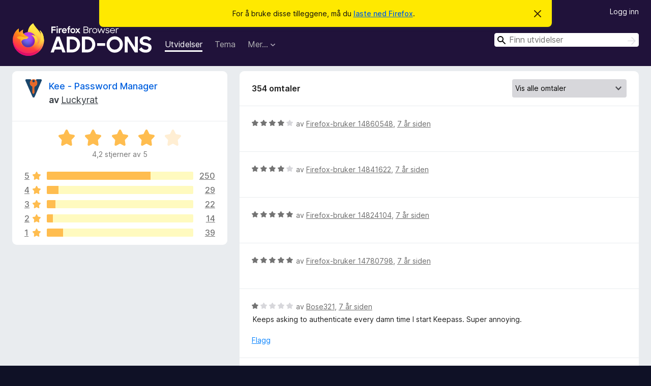

--- FILE ---
content_type: text/html; charset=utf-8
request_url: https://addons.mozilla.org/nb-NO/firefox/addon/keefox/reviews/?page=6
body_size: 11720
content:
<!DOCTYPE html>
<html lang="nb-NO" dir="ltr"><head><title data-react-helmet="true">Omtaler for Kee - Password Manager – Tillegg for Firefox (nb-NO)</title><meta charSet="utf-8"/><meta name="viewport" content="width=device-width, initial-scale=1"/><link href="/static-frontend/Inter-roman-subset-en_de_fr_ru_es_pt_pl_it.var.2ce5ad921c3602b1e5370b3c86033681.woff2" crossorigin="anonymous" rel="preload" as="font" type="font/woff2"/><link href="/static-frontend/amo-2c9b371cc4de1aad916e.css" integrity="sha512-xpIl0TE0BdHR7KIMx6yfLd2kiIdWqrmXT81oEQ2j3ierwSeZB5WzmlhM7zJEHvI5XqPZYwMlGu/Pk0f13trpzQ==" crossorigin="anonymous" rel="stylesheet" type="text/css"/><meta data-react-helmet="true" name="description" content="Omtaler og vuderinger for Kee - Password Manager. Finn ut hva andre brukere tenker om Kee - Password Manager og legg den til i Firefox-nettleseren din."/><link rel="shortcut icon" href="/favicon.ico?v=3"/><link data-react-helmet="true" title="Firefox-tillegg" rel="search" type="application/opensearchdescription+xml" href="/nb-NO/firefox/opensearch.xml"/><link data-react-helmet="true" rel="canonical" href="https://addons.mozilla.org/nb-NO/firefox/addon/keefox/reviews/"/></head><body><div id="react-view"><div class="Page-amo"><header class="Header"><div class="Notice Notice-warning GetFirefoxBanner Notice-dismissible"><div class="Notice-icon"></div><div class="Notice-column"><div class="Notice-content"><p class="Notice-text"><span class="GetFirefoxBanner-content">For å bruke disse tilleggene, må du <a class="Button Button--none GetFirefoxBanner-button" href="https://www.mozilla.org/firefox/download/thanks/?s=direct&amp;utm_campaign=amo-fx-cta&amp;utm_content=banner-download-button&amp;utm_medium=referral&amp;utm_source=addons.mozilla.org">laste ned Firefox</a>.</span></p></div></div><div class="Notice-dismisser"><button class="Button Button--none Notice-dismisser-button" type="submit"><span class="Icon Icon-inline-content IconXMark Notice-dismisser-icon"><span class="visually-hidden">Avvis denne meldingen</span><svg class="IconXMark-svg" version="1.1" xmlns="http://www.w3.org/2000/svg" xmlns:xlink="http://www.w3.org/1999/xlink"><g class="IconXMark-path" transform="translate(-1.000000, -1.000000)" fill="#0C0C0D"><path d="M1.293,2.707 C1.03304342,2.45592553 0.928787403,2.08412211 1.02030284,1.73449268 C1.11181828,1.38486324 1.38486324,1.11181828 1.73449268,1.02030284 C2.08412211,0.928787403 2.45592553,1.03304342 2.707,1.293 L8,6.586 L13.293,1.293 C13.5440745,1.03304342 13.9158779,0.928787403 14.2655073,1.02030284 C14.6151368,1.11181828 14.8881817,1.38486324 14.9796972,1.73449268 C15.0712126,2.08412211 14.9669566,2.45592553 14.707,2.707 L9.414,8 L14.707,13.293 C15.0859722,13.6853789 15.0805524,14.3090848 14.6948186,14.6948186 C14.3090848,15.0805524 13.6853789,15.0859722 13.293,14.707 L8,9.414 L2.707,14.707 C2.31462111,15.0859722 1.69091522,15.0805524 1.30518142,14.6948186 C0.919447626,14.3090848 0.91402779,13.6853789 1.293,13.293 L6.586,8 L1.293,2.707 Z"></path></g></svg></span></button></div></div><div class="Header-wrapper"><div class="Header-content"><a class="Header-title" href="/nb-NO/firefox/"><span class="visually-hidden">Tillegg for Firefox-nettleser</span></a></div><ul class="SectionLinks Header-SectionLinks"><li><a class="SectionLinks-link SectionLinks-link-extension SectionLinks-link--active" href="/nb-NO/firefox/extensions/">Utvidelser</a></li><li><a class="SectionLinks-link SectionLinks-link-theme" href="/nb-NO/firefox/themes/">Tema</a></li><li><div class="DropdownMenu SectionLinks-link SectionLinks-dropdown"><button class="DropdownMenu-button" title="Mer…" type="button" aria-haspopup="true"><span class="DropdownMenu-button-text">Mer…</span><span class="Icon Icon-inverted-caret"></span></button><ul class="DropdownMenu-items" aria-hidden="true" aria-label="submenu"><li class="DropdownMenuItem DropdownMenuItem-section SectionLinks-subheader">for Firefox</li><li class="DropdownMenuItem DropdownMenuItem-link"><a class="SectionLinks-dropdownlink" href="/nb-NO/firefox/language-tools/">Ordbøker og språkpakker</a></li><li class="DropdownMenuItem DropdownMenuItem-section SectionLinks-subheader">Andre nettlesersteder</li><li class="DropdownMenuItem DropdownMenuItem-link"><a class="SectionLinks-clientApp-android" data-clientapp="android" href="/nb-NO/android/">Utvidelser for Android</a></li></ul></div></li></ul><div class="Header-user-and-external-links"><a class="Button Button--none Header-authenticate-button Header-button Button--micro" href="#login">Logg inn</a></div><form action="/nb-NO/firefox/search/" class="SearchForm Header-search-form Header-search-form--desktop" method="GET" data-no-csrf="true" role="search"><div class="AutoSearchInput"><label class="AutoSearchInput-label visually-hidden" for="AutoSearchInput-q">Søk</label><div class="AutoSearchInput-search-box"><span class="Icon Icon-magnifying-glass AutoSearchInput-icon-magnifying-glass"></span><div role="combobox" aria-haspopup="listbox" aria-owns="react-autowhatever-1" aria-expanded="false"><input type="search" autoComplete="off" aria-autocomplete="list" aria-controls="react-autowhatever-1" class="AutoSearchInput-query" id="AutoSearchInput-q" maxLength="100" minLength="2" name="q" placeholder="Finn utvidelser" value=""/><div id="react-autowhatever-1" role="listbox"></div></div><button class="AutoSearchInput-submit-button" type="submit"><span class="visually-hidden">Søk</span><span class="Icon Icon-arrow"></span></button></div></div></form></div></header><div class="Page-content"><div class="Page Page-not-homepage"><div class="AppBanner"></div><div class="AddonReviewList AddonReviewList--extension"><section class="Card AddonSummaryCard Card--no-footer"><header class="Card-header"><div class="Card-header-text"><div class="AddonSummaryCard-header"><div class="AddonSummaryCard-header-icon"><a href="/nb-NO/firefox/addon/keefox/"><img class="AddonSummaryCard-header-icon-image" src="https://addons.mozilla.org/user-media/addon_icons/306/306880-64.png?modified=9a36e694" alt="Utvidelses-ikon"/></a></div><div class="AddonSummaryCard-header-text"><h1 class="visually-hidden">Omtaler for Kee - Password Manager</h1><h1 class="AddonTitle"><a href="/nb-NO/firefox/addon/keefox/">Kee - Password Manager</a><span class="AddonTitle-author"> <!-- -->av<!-- --> <a href="/nb-NO/firefox/user/5248570/">Luckyrat</a></span></h1></div></div></div></header><div class="Card-contents"><div class="AddonSummaryCard-overallRatingStars"><div class="Rating Rating--large Rating--yellowStars" title="Vurdert til 4,2 ut av 5"><div class="Rating-star Rating-rating-1 Rating-selected-star" title="Vurdert til 4,2 ut av 5"></div><div class="Rating-star Rating-rating-2 Rating-selected-star" title="Vurdert til 4,2 ut av 5"></div><div class="Rating-star Rating-rating-3 Rating-selected-star" title="Vurdert til 4,2 ut av 5"></div><div class="Rating-star Rating-rating-4 Rating-selected-star" title="Vurdert til 4,2 ut av 5"></div><div class="Rating-star Rating-rating-5" title="Vurdert til 4,2 ut av 5"></div><span class="visually-hidden">Vurdert til 4,2 ut av 5</span></div><div class="AddonSummaryCard-addonAverage">4,2 stjerner av 5</div></div><div class="RatingsByStar"><div class="RatingsByStar-graph"><a class="RatingsByStar-row" rel="nofollow" title="Les alle 250 omtaler med fem stjerner" href="/nb-NO/firefox/addon/keefox/reviews/?score=5"><div class="RatingsByStar-star">5<span class="Icon Icon-star-yellow"></span></div></a><a class="RatingsByStar-row" rel="nofollow" title="Les alle 250 omtaler med fem stjerner" href="/nb-NO/firefox/addon/keefox/reviews/?score=5"><div class="RatingsByStar-barContainer"><div class="RatingsByStar-bar RatingsByStar-barFrame"><div class="RatingsByStar-bar RatingsByStar-barValue RatingsByStar-barValue--71pct RatingsByStar-partialBar"></div></div></div></a><a class="RatingsByStar-row" rel="nofollow" title="Les alle 250 omtaler med fem stjerner" href="/nb-NO/firefox/addon/keefox/reviews/?score=5"><div class="RatingsByStar-count">250</div></a><a class="RatingsByStar-row" rel="nofollow" title="Les alle 29 omtaler med fire stjerner" href="/nb-NO/firefox/addon/keefox/reviews/?score=4"><div class="RatingsByStar-star">4<span class="Icon Icon-star-yellow"></span></div></a><a class="RatingsByStar-row" rel="nofollow" title="Les alle 29 omtaler med fire stjerner" href="/nb-NO/firefox/addon/keefox/reviews/?score=4"><div class="RatingsByStar-barContainer"><div class="RatingsByStar-bar RatingsByStar-barFrame"><div class="RatingsByStar-bar RatingsByStar-barValue RatingsByStar-barValue--8pct RatingsByStar-partialBar"></div></div></div></a><a class="RatingsByStar-row" rel="nofollow" title="Les alle 29 omtaler med fire stjerner" href="/nb-NO/firefox/addon/keefox/reviews/?score=4"><div class="RatingsByStar-count">29</div></a><a class="RatingsByStar-row" rel="nofollow" title="Les alle 22 omtaler med tre stjerner" href="/nb-NO/firefox/addon/keefox/reviews/?score=3"><div class="RatingsByStar-star">3<span class="Icon Icon-star-yellow"></span></div></a><a class="RatingsByStar-row" rel="nofollow" title="Les alle 22 omtaler med tre stjerner" href="/nb-NO/firefox/addon/keefox/reviews/?score=3"><div class="RatingsByStar-barContainer"><div class="RatingsByStar-bar RatingsByStar-barFrame"><div class="RatingsByStar-bar RatingsByStar-barValue RatingsByStar-barValue--6pct RatingsByStar-partialBar"></div></div></div></a><a class="RatingsByStar-row" rel="nofollow" title="Les alle 22 omtaler med tre stjerner" href="/nb-NO/firefox/addon/keefox/reviews/?score=3"><div class="RatingsByStar-count">22</div></a><a class="RatingsByStar-row" rel="nofollow" title="Les alle 14 omtaler med to stjerner" href="/nb-NO/firefox/addon/keefox/reviews/?score=2"><div class="RatingsByStar-star">2<span class="Icon Icon-star-yellow"></span></div></a><a class="RatingsByStar-row" rel="nofollow" title="Les alle 14 omtaler med to stjerner" href="/nb-NO/firefox/addon/keefox/reviews/?score=2"><div class="RatingsByStar-barContainer"><div class="RatingsByStar-bar RatingsByStar-barFrame"><div class="RatingsByStar-bar RatingsByStar-barValue RatingsByStar-barValue--4pct RatingsByStar-partialBar"></div></div></div></a><a class="RatingsByStar-row" rel="nofollow" title="Les alle 14 omtaler med to stjerner" href="/nb-NO/firefox/addon/keefox/reviews/?score=2"><div class="RatingsByStar-count">14</div></a><a class="RatingsByStar-row" rel="nofollow" title="Les alle 39 omtaler med én stjerne" href="/nb-NO/firefox/addon/keefox/reviews/?score=1"><div class="RatingsByStar-star">1<span class="Icon Icon-star-yellow"></span></div></a><a class="RatingsByStar-row" rel="nofollow" title="Les alle 39 omtaler med én stjerne" href="/nb-NO/firefox/addon/keefox/reviews/?score=1"><div class="RatingsByStar-barContainer"><div class="RatingsByStar-bar RatingsByStar-barFrame"><div class="RatingsByStar-bar RatingsByStar-barValue RatingsByStar-barValue--11pct RatingsByStar-partialBar"></div></div></div></a><a class="RatingsByStar-row" rel="nofollow" title="Les alle 39 omtaler med én stjerne" href="/nb-NO/firefox/addon/keefox/reviews/?score=1"><div class="RatingsByStar-count">39</div></a></div></div></div></section><div class="AddonReviewList-reviews"><section class="Card CardList AddonReviewList-reviews-listing"><header class="Card-header"><div class="Card-header-text"><div class="AddonReviewList-cardListHeader"><div class="AddonReviewList-reviewCount">354 omtaler</div><div class="AddonReviewList-filterByScore"><select class="Select AddonReviewList-filterByScoreSelector"><option value="SHOW_ALL_REVIEWS" selected="">Vis alle omtaler</option><option value="5">Vis bare femstjerners omtaler</option><option value="4">Vis bare firestjerners omtaler</option><option value="3">Vis bare trestjerners omtaler</option><option value="2">Vis bare tostjerners omtaler</option><option value="1">Vis bare én-stjerners omtaler</option></select></div></div></div></header><div class="Card-contents"><ul><li><div class="AddonReviewCard AddonReviewCard-ratingOnly AddonReviewCard-viewOnly"><div class="AddonReviewCard-container"><div class="UserReview"><div class="UserReview-byLine"><div class="Rating Rating--small" title="Vurdert til 4 ut av 5"><div class="Rating-star Rating-rating-1 Rating-selected-star" title="Vurdert til 4 ut av 5"></div><div class="Rating-star Rating-rating-2 Rating-selected-star" title="Vurdert til 4 ut av 5"></div><div class="Rating-star Rating-rating-3 Rating-selected-star" title="Vurdert til 4 ut av 5"></div><div class="Rating-star Rating-rating-4 Rating-selected-star" title="Vurdert til 4 ut av 5"></div><div class="Rating-star Rating-rating-5" title="Vurdert til 4 ut av 5"></div><span class="visually-hidden">Vurdert til 4 ut av 5</span></div><span class="AddonReviewCard-authorByLine">av <a href="/nb-NO/firefox/user/14860548/">Firefox-bruker 14860548</a>, <a title="4. mai 2019 kl. 14:24" href="/nb-NO/firefox/addon/keefox/reviews/1333214/">7 år siden</a></span></div><section class="Card ShowMoreCard UserReview-body UserReview-emptyBody ShowMoreCard--expanded Card--no-style Card--no-header Card--no-footer"><div class="Card-contents"><div class="ShowMoreCard-contents"><div></div></div></div></section><div class="AddonReviewCard-allControls"></div></div></div></div></li><li><div class="AddonReviewCard AddonReviewCard-ratingOnly AddonReviewCard-viewOnly"><div class="AddonReviewCard-container"><div class="UserReview"><div class="UserReview-byLine"><div class="Rating Rating--small" title="Vurdert til 4 ut av 5"><div class="Rating-star Rating-rating-1 Rating-selected-star" title="Vurdert til 4 ut av 5"></div><div class="Rating-star Rating-rating-2 Rating-selected-star" title="Vurdert til 4 ut av 5"></div><div class="Rating-star Rating-rating-3 Rating-selected-star" title="Vurdert til 4 ut av 5"></div><div class="Rating-star Rating-rating-4 Rating-selected-star" title="Vurdert til 4 ut av 5"></div><div class="Rating-star Rating-rating-5" title="Vurdert til 4 ut av 5"></div><span class="visually-hidden">Vurdert til 4 ut av 5</span></div><span class="AddonReviewCard-authorByLine">av <a href="/nb-NO/firefox/user/14841622/">Firefox-bruker 14841622</a>, <a title="4. mai 2019 kl. 09:17" href="/nb-NO/firefox/addon/keefox/reviews/1331248/">7 år siden</a></span></div><section class="Card ShowMoreCard UserReview-body UserReview-emptyBody ShowMoreCard--expanded Card--no-style Card--no-header Card--no-footer"><div class="Card-contents"><div class="ShowMoreCard-contents"><div></div></div></div></section><div class="AddonReviewCard-allControls"></div></div></div></div></li><li><div class="AddonReviewCard AddonReviewCard-ratingOnly AddonReviewCard-viewOnly"><div class="AddonReviewCard-container"><div class="UserReview"><div class="UserReview-byLine"><div class="Rating Rating--small" title="Vurdert til 5 ut av 5"><div class="Rating-star Rating-rating-1 Rating-selected-star" title="Vurdert til 5 ut av 5"></div><div class="Rating-star Rating-rating-2 Rating-selected-star" title="Vurdert til 5 ut av 5"></div><div class="Rating-star Rating-rating-3 Rating-selected-star" title="Vurdert til 5 ut av 5"></div><div class="Rating-star Rating-rating-4 Rating-selected-star" title="Vurdert til 5 ut av 5"></div><div class="Rating-star Rating-rating-5 Rating-selected-star" title="Vurdert til 5 ut av 5"></div><span class="visually-hidden">Vurdert til 5 ut av 5</span></div><span class="AddonReviewCard-authorByLine">av <a href="/nb-NO/firefox/user/14824104/">Firefox-bruker 14824104</a>, <a title="4. mai 2019 kl. 05:50" href="/nb-NO/firefox/addon/keefox/reviews/1329664/">7 år siden</a></span></div><section class="Card ShowMoreCard UserReview-body UserReview-emptyBody ShowMoreCard--expanded Card--no-style Card--no-header Card--no-footer"><div class="Card-contents"><div class="ShowMoreCard-contents"><div></div></div></div></section><div class="AddonReviewCard-allControls"></div></div></div></div></li><li><div class="AddonReviewCard AddonReviewCard-ratingOnly AddonReviewCard-viewOnly"><div class="AddonReviewCard-container"><div class="UserReview"><div class="UserReview-byLine"><div class="Rating Rating--small" title="Vurdert til 5 ut av 5"><div class="Rating-star Rating-rating-1 Rating-selected-star" title="Vurdert til 5 ut av 5"></div><div class="Rating-star Rating-rating-2 Rating-selected-star" title="Vurdert til 5 ut av 5"></div><div class="Rating-star Rating-rating-3 Rating-selected-star" title="Vurdert til 5 ut av 5"></div><div class="Rating-star Rating-rating-4 Rating-selected-star" title="Vurdert til 5 ut av 5"></div><div class="Rating-star Rating-rating-5 Rating-selected-star" title="Vurdert til 5 ut av 5"></div><span class="visually-hidden">Vurdert til 5 ut av 5</span></div><span class="AddonReviewCard-authorByLine">av <a href="/nb-NO/firefox/user/14780798/">Firefox-bruker 14780798</a>, <a title="24. apr. 2019 kl. 15:01" href="/nb-NO/firefox/addon/keefox/reviews/1322408/">7 år siden</a></span></div><section class="Card ShowMoreCard UserReview-body UserReview-emptyBody ShowMoreCard--expanded Card--no-style Card--no-header Card--no-footer"><div class="Card-contents"><div class="ShowMoreCard-contents"><div></div></div></div></section><div class="AddonReviewCard-allControls"></div></div></div></div></li><li><div class="AddonReviewCard AddonReviewCard-viewOnly"><div class="AddonReviewCard-container"><div class="UserReview"><div class="UserReview-byLine"><div class="Rating Rating--small" title="Vurdert til 1 ut av 5"><div class="Rating-star Rating-rating-1 Rating-selected-star" title="Vurdert til 1 ut av 5"></div><div class="Rating-star Rating-rating-2" title="Vurdert til 1 ut av 5"></div><div class="Rating-star Rating-rating-3" title="Vurdert til 1 ut av 5"></div><div class="Rating-star Rating-rating-4" title="Vurdert til 1 ut av 5"></div><div class="Rating-star Rating-rating-5" title="Vurdert til 1 ut av 5"></div><span class="visually-hidden">Vurdert til 1 ut av 5</span></div><span class="AddonReviewCard-authorByLine">av <a href="/nb-NO/firefox/user/7440276/">Bose321</a>, <a title="20. apr. 2019 kl. 18:32" href="/nb-NO/firefox/addon/keefox/reviews/1320530/">7 år siden</a></span></div><section class="Card ShowMoreCard UserReview-body ShowMoreCard--expanded Card--no-style Card--no-header Card--no-footer"><div class="Card-contents"><div class="ShowMoreCard-contents"><div>Keeps asking to authenticate every damn time I start Keepass. Super annoying.</div></div></div></section><div class="AddonReviewCard-allControls"><div><button aria-describedby="flag-review-TooltipMenu" class="TooltipMenu-opener AddonReviewCard-control FlagReviewMenu-menu" title="Rapporter denne omtalen" type="button">Flagg</button></div></div></div></div></div></li><li><div class="AddonReviewCard AddonReviewCard-viewOnly"><div class="AddonReviewCard-container"><div class="UserReview"><div class="UserReview-byLine"><div class="Rating Rating--small" title="Vurdert til 5 ut av 5"><div class="Rating-star Rating-rating-1 Rating-selected-star" title="Vurdert til 5 ut av 5"></div><div class="Rating-star Rating-rating-2 Rating-selected-star" title="Vurdert til 5 ut av 5"></div><div class="Rating-star Rating-rating-3 Rating-selected-star" title="Vurdert til 5 ut av 5"></div><div class="Rating-star Rating-rating-4 Rating-selected-star" title="Vurdert til 5 ut av 5"></div><div class="Rating-star Rating-rating-5 Rating-selected-star" title="Vurdert til 5 ut av 5"></div><span class="visually-hidden">Vurdert til 5 ut av 5</span></div><span class="AddonReviewCard-authorByLine">av <a href="/nb-NO/firefox/user/14752558/">Firefox-bruker 14752558</a>, <a title="10. apr. 2019 kl. 09:08" href="/nb-NO/firefox/addon/keefox/reviews/1315102/">7 år siden</a></span></div><section class="Card ShowMoreCard UserReview-body ShowMoreCard--expanded Card--no-style Card--no-header Card--no-footer"><div class="Card-contents"><div class="ShowMoreCard-contents"><div>Funktioniert bestens zusammen mit KeePass. Perfekt.</div></div></div></section><div class="AddonReviewCard-allControls"><div><button aria-describedby="flag-review-TooltipMenu" class="TooltipMenu-opener AddonReviewCard-control FlagReviewMenu-menu" title="Rapporter denne omtalen" type="button">Flagg</button></div></div></div></div></div></li><li><div class="AddonReviewCard AddonReviewCard-viewOnly"><div class="AddonReviewCard-container"><div class="UserReview"><div class="UserReview-byLine"><div class="Rating Rating--small" title="Vurdert til 5 ut av 5"><div class="Rating-star Rating-rating-1 Rating-selected-star" title="Vurdert til 5 ut av 5"></div><div class="Rating-star Rating-rating-2 Rating-selected-star" title="Vurdert til 5 ut av 5"></div><div class="Rating-star Rating-rating-3 Rating-selected-star" title="Vurdert til 5 ut av 5"></div><div class="Rating-star Rating-rating-4 Rating-selected-star" title="Vurdert til 5 ut av 5"></div><div class="Rating-star Rating-rating-5 Rating-selected-star" title="Vurdert til 5 ut av 5"></div><span class="visually-hidden">Vurdert til 5 ut av 5</span></div><span class="AddonReviewCard-authorByLine">av <a href="/nb-NO/firefox/user/14725817/">blgo</a>, <a title="28. mars 2019 kl. 20:25" href="/nb-NO/firefox/addon/keefox/reviews/1308908/">7 år siden</a></span></div><section class="Card ShowMoreCard UserReview-body ShowMoreCard--expanded Card--no-style Card--no-header Card--no-footer"><div class="Card-contents"><div class="ShowMoreCard-contents"><div>I've been using KeeFox and now Kee for the last 3 years. It works great, never had any problems with the extension. I also recommend Kee Vault: I am already using it and I am finding it really handy and being Open Source I feel safer.</div></div></div></section><div class="AddonReviewCard-allControls"><div><button aria-describedby="flag-review-TooltipMenu" class="TooltipMenu-opener AddonReviewCard-control FlagReviewMenu-menu" title="Rapporter denne omtalen" type="button">Flagg</button></div></div></div></div></div></li><li><div class="AddonReviewCard AddonReviewCard-viewOnly"><div class="AddonReviewCard-container"><div class="UserReview"><div class="UserReview-byLine"><div class="Rating Rating--small" title="Vurdert til 1 ut av 5"><div class="Rating-star Rating-rating-1 Rating-selected-star" title="Vurdert til 1 ut av 5"></div><div class="Rating-star Rating-rating-2" title="Vurdert til 1 ut av 5"></div><div class="Rating-star Rating-rating-3" title="Vurdert til 1 ut av 5"></div><div class="Rating-star Rating-rating-4" title="Vurdert til 1 ut av 5"></div><div class="Rating-star Rating-rating-5" title="Vurdert til 1 ut av 5"></div><span class="visually-hidden">Vurdert til 1 ut av 5</span></div><span class="AddonReviewCard-authorByLine">av <a href="/nb-NO/firefox/user/14711827/">Firefox-bruker 14711827</a>, <a title="22. mars 2019 kl. 16:38" href="/nb-NO/firefox/addon/keefox/reviews/1305191/">7 år siden</a></span></div><section class="Card ShowMoreCard UserReview-body ShowMoreCard--expanded Card--no-style Card--no-header Card--no-footer"><div class="Card-contents"><div class="ShowMoreCard-contents"><div>Has been the greatest addon around, but now naged several times for the new commercial offer of the author.</div></div></div></section><div class="AddonReviewCard-allControls"><div><button aria-describedby="flag-review-TooltipMenu" class="TooltipMenu-opener AddonReviewCard-control FlagReviewMenu-menu" title="Rapporter denne omtalen" type="button">Flagg</button></div></div></div></div></div></li><li><div class="AddonReviewCard AddonReviewCard-ratingOnly AddonReviewCard-viewOnly"><div class="AddonReviewCard-container"><div class="UserReview"><div class="UserReview-byLine"><div class="Rating Rating--small" title="Vurdert til 5 ut av 5"><div class="Rating-star Rating-rating-1 Rating-selected-star" title="Vurdert til 5 ut av 5"></div><div class="Rating-star Rating-rating-2 Rating-selected-star" title="Vurdert til 5 ut av 5"></div><div class="Rating-star Rating-rating-3 Rating-selected-star" title="Vurdert til 5 ut av 5"></div><div class="Rating-star Rating-rating-4 Rating-selected-star" title="Vurdert til 5 ut av 5"></div><div class="Rating-star Rating-rating-5 Rating-selected-star" title="Vurdert til 5 ut av 5"></div><span class="visually-hidden">Vurdert til 5 ut av 5</span></div><span class="AddonReviewCard-authorByLine">av <a href="/nb-NO/firefox/user/14709314/">Firefox-bruker 14709314</a>, <a title="21. mars 2019 kl. 14:10" href="/nb-NO/firefox/addon/keefox/reviews/1304481/">7 år siden</a></span></div><section class="Card ShowMoreCard UserReview-body UserReview-emptyBody ShowMoreCard--expanded Card--no-style Card--no-header Card--no-footer"><div class="Card-contents"><div class="ShowMoreCard-contents"><div></div></div></div></section><div class="AddonReviewCard-allControls"></div></div></div></div></li><li><div class="AddonReviewCard AddonReviewCard-ratingOnly AddonReviewCard-viewOnly"><div class="AddonReviewCard-container"><div class="UserReview"><div class="UserReview-byLine"><div class="Rating Rating--small" title="Vurdert til 5 ut av 5"><div class="Rating-star Rating-rating-1 Rating-selected-star" title="Vurdert til 5 ut av 5"></div><div class="Rating-star Rating-rating-2 Rating-selected-star" title="Vurdert til 5 ut av 5"></div><div class="Rating-star Rating-rating-3 Rating-selected-star" title="Vurdert til 5 ut av 5"></div><div class="Rating-star Rating-rating-4 Rating-selected-star" title="Vurdert til 5 ut av 5"></div><div class="Rating-star Rating-rating-5 Rating-selected-star" title="Vurdert til 5 ut av 5"></div><span class="visually-hidden">Vurdert til 5 ut av 5</span></div><span class="AddonReviewCard-authorByLine">av <a href="/nb-NO/firefox/user/13201590/">miguelovergara</a>, <a title="19. mars 2019 kl. 18:10" href="/nb-NO/firefox/addon/keefox/reviews/1303567/">7 år siden</a></span></div><section class="Card ShowMoreCard UserReview-body UserReview-emptyBody ShowMoreCard--expanded Card--no-style Card--no-header Card--no-footer"><div class="Card-contents"><div class="ShowMoreCard-contents"><div></div></div></div></section><div class="AddonReviewCard-allControls"></div></div></div></div></li><li><div class="AddonReviewCard AddonReviewCard-ratingOnly AddonReviewCard-viewOnly"><div class="AddonReviewCard-container"><div class="UserReview"><div class="UserReview-byLine"><div class="Rating Rating--small" title="Vurdert til 5 ut av 5"><div class="Rating-star Rating-rating-1 Rating-selected-star" title="Vurdert til 5 ut av 5"></div><div class="Rating-star Rating-rating-2 Rating-selected-star" title="Vurdert til 5 ut av 5"></div><div class="Rating-star Rating-rating-3 Rating-selected-star" title="Vurdert til 5 ut av 5"></div><div class="Rating-star Rating-rating-4 Rating-selected-star" title="Vurdert til 5 ut av 5"></div><div class="Rating-star Rating-rating-5 Rating-selected-star" title="Vurdert til 5 ut av 5"></div><span class="visually-hidden">Vurdert til 5 ut av 5</span></div><span class="AddonReviewCard-authorByLine">av <a href="/nb-NO/firefox/user/14243724/">Firefox-bruker 14243724</a>, <a title="16. mars 2019 kl. 16:08" href="/nb-NO/firefox/addon/keefox/reviews/1302013/">7 år siden</a></span></div><section class="Card ShowMoreCard UserReview-body UserReview-emptyBody ShowMoreCard--expanded Card--no-style Card--no-header Card--no-footer"><div class="Card-contents"><div class="ShowMoreCard-contents"><div></div></div></div></section><div class="AddonReviewCard-allControls"></div></div></div></div></li><li><div class="AddonReviewCard AddonReviewCard-ratingOnly AddonReviewCard-viewOnly"><div class="AddonReviewCard-container"><div class="UserReview"><div class="UserReview-byLine"><div class="Rating Rating--small" title="Vurdert til 5 ut av 5"><div class="Rating-star Rating-rating-1 Rating-selected-star" title="Vurdert til 5 ut av 5"></div><div class="Rating-star Rating-rating-2 Rating-selected-star" title="Vurdert til 5 ut av 5"></div><div class="Rating-star Rating-rating-3 Rating-selected-star" title="Vurdert til 5 ut av 5"></div><div class="Rating-star Rating-rating-4 Rating-selected-star" title="Vurdert til 5 ut av 5"></div><div class="Rating-star Rating-rating-5 Rating-selected-star" title="Vurdert til 5 ut av 5"></div><span class="visually-hidden">Vurdert til 5 ut av 5</span></div><span class="AddonReviewCard-authorByLine">av <a href="/nb-NO/firefox/user/13145411/">Firefox-bruker 13145411</a>, <a title="26. feb. 2019 kl. 16:58" href="/nb-NO/firefox/addon/keefox/reviews/1293446/">7 år siden</a></span></div><section class="Card ShowMoreCard UserReview-body UserReview-emptyBody ShowMoreCard--expanded Card--no-style Card--no-header Card--no-footer"><div class="Card-contents"><div class="ShowMoreCard-contents"><div></div></div></div></section><div class="AddonReviewCard-allControls"></div></div></div></div></li><li><div class="AddonReviewCard AddonReviewCard-viewOnly"><div class="AddonReviewCard-container"><div class="UserReview"><div class="UserReview-byLine"><div class="Rating Rating--small" title="Vurdert til 5 ut av 5"><div class="Rating-star Rating-rating-1 Rating-selected-star" title="Vurdert til 5 ut av 5"></div><div class="Rating-star Rating-rating-2 Rating-selected-star" title="Vurdert til 5 ut av 5"></div><div class="Rating-star Rating-rating-3 Rating-selected-star" title="Vurdert til 5 ut av 5"></div><div class="Rating-star Rating-rating-4 Rating-selected-star" title="Vurdert til 5 ut av 5"></div><div class="Rating-star Rating-rating-5 Rating-selected-star" title="Vurdert til 5 ut av 5"></div><span class="visually-hidden">Vurdert til 5 ut av 5</span></div><span class="AddonReviewCard-authorByLine">av <a href="/nb-NO/firefox/user/1428329/">AlainL</a>, <a title="13. feb. 2019 kl. 00:08" href="/nb-NO/firefox/addon/keefox/reviews/1286332/">7 år siden</a></span></div><section class="Card ShowMoreCard UserReview-body ShowMoreCard--expanded Card--no-style Card--no-header Card--no-footer"><div class="Card-contents"><div class="ShowMoreCard-contents"><div>Thank you. Very usefull</div></div></div></section><div class="AddonReviewCard-allControls"><div><button aria-describedby="flag-review-TooltipMenu" class="TooltipMenu-opener AddonReviewCard-control FlagReviewMenu-menu" title="Rapporter denne omtalen" type="button">Flagg</button></div></div></div></div></div></li><li><div class="AddonReviewCard AddonReviewCard-viewOnly"><div class="AddonReviewCard-container"><div class="UserReview"><div class="UserReview-byLine"><div class="Rating Rating--small" title="Vurdert til 5 ut av 5"><div class="Rating-star Rating-rating-1 Rating-selected-star" title="Vurdert til 5 ut av 5"></div><div class="Rating-star Rating-rating-2 Rating-selected-star" title="Vurdert til 5 ut av 5"></div><div class="Rating-star Rating-rating-3 Rating-selected-star" title="Vurdert til 5 ut av 5"></div><div class="Rating-star Rating-rating-4 Rating-selected-star" title="Vurdert til 5 ut av 5"></div><div class="Rating-star Rating-rating-5 Rating-selected-star" title="Vurdert til 5 ut av 5"></div><span class="visually-hidden">Vurdert til 5 ut av 5</span></div><span class="AddonReviewCard-authorByLine">av <a href="/nb-NO/firefox/user/12590116/">Voukras</a>, <a title="10. feb. 2019 kl. 11:26" href="/nb-NO/firefox/addon/keefox/reviews/1284871/">7 år siden</a></span></div><section class="Card ShowMoreCard UserReview-body ShowMoreCard--expanded Card--no-style Card--no-header Card--no-footer"><div class="Card-contents"><div class="ShowMoreCard-contents"><div>Even though it could have a bit more in terms of customization, it still ends up being perfectly adequate and crucial for my browsing experience. It makes life much easier. I haven't found a situation where Kee didn't work as expected. Google was a bit weird when dealing with multiple login details but that's about it.</div></div></div></section><div class="AddonReviewCard-allControls"><div><button aria-describedby="flag-review-TooltipMenu" class="TooltipMenu-opener AddonReviewCard-control FlagReviewMenu-menu" title="Rapporter denne omtalen" type="button">Flagg</button></div></div></div></div><div class="AddonReviewCard-reply"><div class="AddonReviewCard AddonReviewCard-isReply AddonReviewCard-viewOnly"><div class="AddonReviewCard-container"><div class="UserReview"><div class="UserReview-byLine"><h4 class="UserReview-reply-header"><span class="Icon Icon-reply-arrow"></span>Utviklerrespons</h4><span class="">postet <a title="8. mars 2019 kl. 16:42" href="/nb-NO/firefox/addon/keefox/reviews/1298330/">7 år siden</a></span></div><section class="Card ShowMoreCard UserReview-body ShowMoreCard--expanded Card--no-style Card--no-header Card--no-footer"><div class="Card-contents"><div class="ShowMoreCard-contents"><div>Thanks for the feedback. Kee 3.0 should improve matters with the latest Google sign-in page.</div></div></div></section><div class="AddonReviewCard-allControls"><div><button aria-describedby="flag-review-TooltipMenu" class="TooltipMenu-opener AddonReviewCard-control FlagReviewMenu-menu" title="Rapporter dette svaret fra utvikleren" type="button">Flagg</button></div></div></div></div></div></div></div></li><li><div class="AddonReviewCard AddonReviewCard-ratingOnly AddonReviewCard-viewOnly"><div class="AddonReviewCard-container"><div class="UserReview"><div class="UserReview-byLine"><div class="Rating Rating--small" title="Vurdert til 5 ut av 5"><div class="Rating-star Rating-rating-1 Rating-selected-star" title="Vurdert til 5 ut av 5"></div><div class="Rating-star Rating-rating-2 Rating-selected-star" title="Vurdert til 5 ut av 5"></div><div class="Rating-star Rating-rating-3 Rating-selected-star" title="Vurdert til 5 ut av 5"></div><div class="Rating-star Rating-rating-4 Rating-selected-star" title="Vurdert til 5 ut av 5"></div><div class="Rating-star Rating-rating-5 Rating-selected-star" title="Vurdert til 5 ut av 5"></div><span class="visually-hidden">Vurdert til 5 ut av 5</span></div><span class="AddonReviewCard-authorByLine">av <a href="/nb-NO/firefox/user/13426726/">FellipeC</a>, <a title="4. feb. 2019 kl. 16:29" href="/nb-NO/firefox/addon/keefox/reviews/1281594/">7 år siden</a></span></div><section class="Card ShowMoreCard UserReview-body UserReview-emptyBody ShowMoreCard--expanded Card--no-style Card--no-header Card--no-footer"><div class="Card-contents"><div class="ShowMoreCard-contents"><div></div></div></div></section><div class="AddonReviewCard-allControls"></div></div></div></div></li><li><div class="AddonReviewCard AddonReviewCard-ratingOnly AddonReviewCard-viewOnly"><div class="AddonReviewCard-container"><div class="UserReview"><div class="UserReview-byLine"><div class="Rating Rating--small" title="Vurdert til 5 ut av 5"><div class="Rating-star Rating-rating-1 Rating-selected-star" title="Vurdert til 5 ut av 5"></div><div class="Rating-star Rating-rating-2 Rating-selected-star" title="Vurdert til 5 ut av 5"></div><div class="Rating-star Rating-rating-3 Rating-selected-star" title="Vurdert til 5 ut av 5"></div><div class="Rating-star Rating-rating-4 Rating-selected-star" title="Vurdert til 5 ut av 5"></div><div class="Rating-star Rating-rating-5 Rating-selected-star" title="Vurdert til 5 ut av 5"></div><span class="visually-hidden">Vurdert til 5 ut av 5</span></div><span class="AddonReviewCard-authorByLine">av <a href="/nb-NO/firefox/user/14610851/">Firefox-bruker 14610851</a>, <a title="4. feb. 2019 kl. 13:56" href="/nb-NO/firefox/addon/keefox/reviews/1281520/">7 år siden</a></span></div><section class="Card ShowMoreCard UserReview-body UserReview-emptyBody ShowMoreCard--expanded Card--no-style Card--no-header Card--no-footer"><div class="Card-contents"><div class="ShowMoreCard-contents"><div></div></div></div></section><div class="AddonReviewCard-allControls"></div></div></div></div></li><li><div class="AddonReviewCard AddonReviewCard-ratingOnly AddonReviewCard-viewOnly"><div class="AddonReviewCard-container"><div class="UserReview"><div class="UserReview-byLine"><div class="Rating Rating--small" title="Vurdert til 5 ut av 5"><div class="Rating-star Rating-rating-1 Rating-selected-star" title="Vurdert til 5 ut av 5"></div><div class="Rating-star Rating-rating-2 Rating-selected-star" title="Vurdert til 5 ut av 5"></div><div class="Rating-star Rating-rating-3 Rating-selected-star" title="Vurdert til 5 ut av 5"></div><div class="Rating-star Rating-rating-4 Rating-selected-star" title="Vurdert til 5 ut av 5"></div><div class="Rating-star Rating-rating-5 Rating-selected-star" title="Vurdert til 5 ut av 5"></div><span class="visually-hidden">Vurdert til 5 ut av 5</span></div><span class="AddonReviewCard-authorByLine">av <a href="/nb-NO/firefox/user/5599222/">ashmedai</a>, <a title="1. feb. 2019 kl. 11:09" href="/nb-NO/firefox/addon/keefox/reviews/1279623/">7 år siden</a></span></div><section class="Card ShowMoreCard UserReview-body UserReview-emptyBody ShowMoreCard--expanded Card--no-style Card--no-header Card--no-footer"><div class="Card-contents"><div class="ShowMoreCard-contents"><div></div></div></div></section><div class="AddonReviewCard-allControls"></div></div></div></div></li><li><div class="AddonReviewCard AddonReviewCard-ratingOnly AddonReviewCard-viewOnly"><div class="AddonReviewCard-container"><div class="UserReview"><div class="UserReview-byLine"><div class="Rating Rating--small" title="Vurdert til 5 ut av 5"><div class="Rating-star Rating-rating-1 Rating-selected-star" title="Vurdert til 5 ut av 5"></div><div class="Rating-star Rating-rating-2 Rating-selected-star" title="Vurdert til 5 ut av 5"></div><div class="Rating-star Rating-rating-3 Rating-selected-star" title="Vurdert til 5 ut av 5"></div><div class="Rating-star Rating-rating-4 Rating-selected-star" title="Vurdert til 5 ut av 5"></div><div class="Rating-star Rating-rating-5 Rating-selected-star" title="Vurdert til 5 ut av 5"></div><span class="visually-hidden">Vurdert til 5 ut av 5</span></div><span class="AddonReviewCard-authorByLine">av <a href="/nb-NO/firefox/user/14138047/">m457vi2Beer</a>, <a title="31. jan. 2019 kl. 21:33" href="/nb-NO/firefox/addon/keefox/reviews/1279323/">7 år siden</a></span></div><section class="Card ShowMoreCard UserReview-body UserReview-emptyBody ShowMoreCard--expanded Card--no-style Card--no-header Card--no-footer"><div class="Card-contents"><div class="ShowMoreCard-contents"><div></div></div></div></section><div class="AddonReviewCard-allControls"></div></div></div></div></li><li><div class="AddonReviewCard AddonReviewCard-ratingOnly AddonReviewCard-viewOnly"><div class="AddonReviewCard-container"><div class="UserReview"><div class="UserReview-byLine"><div class="Rating Rating--small" title="Vurdert til 5 ut av 5"><div class="Rating-star Rating-rating-1 Rating-selected-star" title="Vurdert til 5 ut av 5"></div><div class="Rating-star Rating-rating-2 Rating-selected-star" title="Vurdert til 5 ut av 5"></div><div class="Rating-star Rating-rating-3 Rating-selected-star" title="Vurdert til 5 ut av 5"></div><div class="Rating-star Rating-rating-4 Rating-selected-star" title="Vurdert til 5 ut av 5"></div><div class="Rating-star Rating-rating-5 Rating-selected-star" title="Vurdert til 5 ut av 5"></div><span class="visually-hidden">Vurdert til 5 ut av 5</span></div><span class="AddonReviewCard-authorByLine">av <a href="/nb-NO/firefox/user/13489973/">Firefox-bruker 13489973</a>, <a title="28. jan. 2019 kl. 15:37" href="/nb-NO/firefox/addon/keefox/reviews/1277342/">7 år siden</a></span></div><section class="Card ShowMoreCard UserReview-body UserReview-emptyBody ShowMoreCard--expanded Card--no-style Card--no-header Card--no-footer"><div class="Card-contents"><div class="ShowMoreCard-contents"><div></div></div></div></section><div class="AddonReviewCard-allControls"></div></div></div></div></li><li><div class="AddonReviewCard AddonReviewCard-ratingOnly AddonReviewCard-viewOnly"><div class="AddonReviewCard-container"><div class="UserReview"><div class="UserReview-byLine"><div class="Rating Rating--small" title="Vurdert til 5 ut av 5"><div class="Rating-star Rating-rating-1 Rating-selected-star" title="Vurdert til 5 ut av 5"></div><div class="Rating-star Rating-rating-2 Rating-selected-star" title="Vurdert til 5 ut av 5"></div><div class="Rating-star Rating-rating-3 Rating-selected-star" title="Vurdert til 5 ut av 5"></div><div class="Rating-star Rating-rating-4 Rating-selected-star" title="Vurdert til 5 ut av 5"></div><div class="Rating-star Rating-rating-5 Rating-selected-star" title="Vurdert til 5 ut av 5"></div><span class="visually-hidden">Vurdert til 5 ut av 5</span></div><span class="AddonReviewCard-authorByLine">av <a href="/nb-NO/firefox/user/13956772/">Firefox-bruker 13956772</a>, <a title="26. jan. 2019 kl. 06:25" href="/nb-NO/firefox/addon/keefox/reviews/1275878/">7 år siden</a></span></div><section class="Card ShowMoreCard UserReview-body UserReview-emptyBody ShowMoreCard--expanded Card--no-style Card--no-header Card--no-footer"><div class="Card-contents"><div class="ShowMoreCard-contents"><div></div></div></div></section><div class="AddonReviewCard-allControls"></div></div></div></div></li><li><div class="AddonReviewCard AddonReviewCard-ratingOnly AddonReviewCard-viewOnly"><div class="AddonReviewCard-container"><div class="UserReview"><div class="UserReview-byLine"><div class="Rating Rating--small" title="Vurdert til 5 ut av 5"><div class="Rating-star Rating-rating-1 Rating-selected-star" title="Vurdert til 5 ut av 5"></div><div class="Rating-star Rating-rating-2 Rating-selected-star" title="Vurdert til 5 ut av 5"></div><div class="Rating-star Rating-rating-3 Rating-selected-star" title="Vurdert til 5 ut av 5"></div><div class="Rating-star Rating-rating-4 Rating-selected-star" title="Vurdert til 5 ut av 5"></div><div class="Rating-star Rating-rating-5 Rating-selected-star" title="Vurdert til 5 ut av 5"></div><span class="visually-hidden">Vurdert til 5 ut av 5</span></div><span class="AddonReviewCard-authorByLine">av <a href="/nb-NO/firefox/user/5408908/">Frank </a>, <a title="25. jan. 2019 kl. 12:15" href="/nb-NO/firefox/addon/keefox/reviews/1275368/">7 år siden</a></span></div><section class="Card ShowMoreCard UserReview-body UserReview-emptyBody ShowMoreCard--expanded Card--no-style Card--no-header Card--no-footer"><div class="Card-contents"><div class="ShowMoreCard-contents"><div></div></div></div></section><div class="AddonReviewCard-allControls"></div></div></div></div></li><li><div class="AddonReviewCard AddonReviewCard-ratingOnly AddonReviewCard-viewOnly"><div class="AddonReviewCard-container"><div class="UserReview"><div class="UserReview-byLine"><div class="Rating Rating--small" title="Vurdert til 5 ut av 5"><div class="Rating-star Rating-rating-1 Rating-selected-star" title="Vurdert til 5 ut av 5"></div><div class="Rating-star Rating-rating-2 Rating-selected-star" title="Vurdert til 5 ut av 5"></div><div class="Rating-star Rating-rating-3 Rating-selected-star" title="Vurdert til 5 ut av 5"></div><div class="Rating-star Rating-rating-4 Rating-selected-star" title="Vurdert til 5 ut av 5"></div><div class="Rating-star Rating-rating-5 Rating-selected-star" title="Vurdert til 5 ut av 5"></div><span class="visually-hidden">Vurdert til 5 ut av 5</span></div><span class="AddonReviewCard-authorByLine">av <a href="/nb-NO/firefox/user/14586217/">Firefox-bruker 14586217</a>, <a title="25. jan. 2019 kl. 09:08" href="/nb-NO/firefox/addon/keefox/reviews/1275286/">7 år siden</a></span></div><section class="Card ShowMoreCard UserReview-body UserReview-emptyBody ShowMoreCard--expanded Card--no-style Card--no-header Card--no-footer"><div class="Card-contents"><div class="ShowMoreCard-contents"><div></div></div></div></section><div class="AddonReviewCard-allControls"></div></div></div></div></li><li><div class="AddonReviewCard AddonReviewCard-ratingOnly AddonReviewCard-viewOnly"><div class="AddonReviewCard-container"><div class="UserReview"><div class="UserReview-byLine"><div class="Rating Rating--small" title="Vurdert til 5 ut av 5"><div class="Rating-star Rating-rating-1 Rating-selected-star" title="Vurdert til 5 ut av 5"></div><div class="Rating-star Rating-rating-2 Rating-selected-star" title="Vurdert til 5 ut av 5"></div><div class="Rating-star Rating-rating-3 Rating-selected-star" title="Vurdert til 5 ut av 5"></div><div class="Rating-star Rating-rating-4 Rating-selected-star" title="Vurdert til 5 ut av 5"></div><div class="Rating-star Rating-rating-5 Rating-selected-star" title="Vurdert til 5 ut av 5"></div><span class="visually-hidden">Vurdert til 5 ut av 5</span></div><span class="AddonReviewCard-authorByLine">av <a href="/nb-NO/firefox/user/13494726/">Firefox-bruker 13494726</a>, <a title="24. jan. 2019 kl. 17:11" href="/nb-NO/firefox/addon/keefox/reviews/1274965/">7 år siden</a></span></div><section class="Card ShowMoreCard UserReview-body UserReview-emptyBody ShowMoreCard--expanded Card--no-style Card--no-header Card--no-footer"><div class="Card-contents"><div class="ShowMoreCard-contents"><div></div></div></div></section><div class="AddonReviewCard-allControls"></div></div></div></div></li><li><div class="AddonReviewCard AddonReviewCard-ratingOnly AddonReviewCard-viewOnly"><div class="AddonReviewCard-container"><div class="UserReview"><div class="UserReview-byLine"><div class="Rating Rating--small" title="Vurdert til 5 ut av 5"><div class="Rating-star Rating-rating-1 Rating-selected-star" title="Vurdert til 5 ut av 5"></div><div class="Rating-star Rating-rating-2 Rating-selected-star" title="Vurdert til 5 ut av 5"></div><div class="Rating-star Rating-rating-3 Rating-selected-star" title="Vurdert til 5 ut av 5"></div><div class="Rating-star Rating-rating-4 Rating-selected-star" title="Vurdert til 5 ut av 5"></div><div class="Rating-star Rating-rating-5 Rating-selected-star" title="Vurdert til 5 ut av 5"></div><span class="visually-hidden">Vurdert til 5 ut av 5</span></div><span class="AddonReviewCard-authorByLine">av <a href="/nb-NO/firefox/user/14578215/">Firefox-bruker 14578215</a>, <a title="21. jan. 2019 kl. 20:15" href="/nb-NO/firefox/addon/keefox/reviews/1273271/">7 år siden</a></span></div><section class="Card ShowMoreCard UserReview-body UserReview-emptyBody ShowMoreCard--expanded Card--no-style Card--no-header Card--no-footer"><div class="Card-contents"><div class="ShowMoreCard-contents"><div></div></div></div></section><div class="AddonReviewCard-allControls"></div></div></div></div></li><li><div class="AddonReviewCard AddonReviewCard-ratingOnly AddonReviewCard-viewOnly"><div class="AddonReviewCard-container"><div class="UserReview"><div class="UserReview-byLine"><div class="Rating Rating--small" title="Vurdert til 5 ut av 5"><div class="Rating-star Rating-rating-1 Rating-selected-star" title="Vurdert til 5 ut av 5"></div><div class="Rating-star Rating-rating-2 Rating-selected-star" title="Vurdert til 5 ut av 5"></div><div class="Rating-star Rating-rating-3 Rating-selected-star" title="Vurdert til 5 ut av 5"></div><div class="Rating-star Rating-rating-4 Rating-selected-star" title="Vurdert til 5 ut av 5"></div><div class="Rating-star Rating-rating-5 Rating-selected-star" title="Vurdert til 5 ut av 5"></div><span class="visually-hidden">Vurdert til 5 ut av 5</span></div><span class="AddonReviewCard-authorByLine">av <a href="/nb-NO/firefox/user/14577399/">Nico207</a>, <a title="21. jan. 2019 kl. 13:39" href="/nb-NO/firefox/addon/keefox/reviews/1273086/">7 år siden</a></span></div><section class="Card ShowMoreCard UserReview-body UserReview-emptyBody ShowMoreCard--expanded Card--no-style Card--no-header Card--no-footer"><div class="Card-contents"><div class="ShowMoreCard-contents"><div></div></div></div></section><div class="AddonReviewCard-allControls"></div></div></div></div></li></ul></div><footer class="Card-footer undefined"><div class="Paginate"><div class="Paginate-links"><a rel="prev" class="Button Button--cancel Paginate-item Paginate-item--previous" href="/nb-NO/firefox/addon/keefox/reviews/?page=5">Forrige</a><a class="Button Button--cancel Paginate-item" href="/nb-NO/firefox/addon/keefox/reviews/?page=3">3</a><a class="Button Button--cancel Paginate-item" href="/nb-NO/firefox/addon/keefox/reviews/?page=4">4</a><a rel="prev" class="Button Button--cancel Paginate-item" href="/nb-NO/firefox/addon/keefox/reviews/?page=5">5</a><button class="Button Button--cancel Paginate-item Paginate-item--current-page Button--disabled" type="submit" disabled="">6</button><a rel="next" class="Button Button--cancel Paginate-item" href="/nb-NO/firefox/addon/keefox/reviews/?page=7">7</a><a class="Button Button--cancel Paginate-item" href="/nb-NO/firefox/addon/keefox/reviews/?page=8">8</a><a class="Button Button--cancel Paginate-item" href="/nb-NO/firefox/addon/keefox/reviews/?page=9">9</a><a rel="next" class="Button Button--cancel Paginate-item Paginate-item--next" href="/nb-NO/firefox/addon/keefox/reviews/?page=7">Neste</a></div><div class="Paginate-page-number">Side 6 av 15</div></div></footer></section></div></div></div></div><footer class="Footer"><div class="Footer-wrapper"><div class="Footer-mozilla-link-wrapper"><a class="Footer-mozilla-link" href="https://mozilla.org/" title="Gå til Mozillas hjemmeside"><span class="Icon Icon-mozilla Footer-mozilla-logo"><span class="visually-hidden">Gå til Mozillas hjemmeside</span></span></a></div><section class="Footer-amo-links"><h4 class="Footer-links-header"><a href="/nb-NO/firefox/">Utvidelser</a></h4><ul class="Footer-links"><li><a href="/nb-NO/about">Om</a></li><li><a class="Footer-blog-link" href="/blog/">Firefox tilleggsblogg</a></li><li><a class="Footer-extension-workshop-link" href="https://extensionworkshop.com/?utm_content=footer-link&amp;utm_medium=referral&amp;utm_source=addons.mozilla.org">Utvidelsesverksted</a></li><li><a href="/nb-NO/developers/">Utvikler-knutepunkt</a></li><li><a class="Footer-developer-policies-link" href="https://extensionworkshop.com/documentation/publish/add-on-policies/?utm_medium=photon-footer&amp;utm_source=addons.mozilla.org">Utviklerpraksis</a></li><li><a class="Footer-community-blog-link" href="https://blog.mozilla.com/addons?utm_content=footer-link&amp;utm_medium=referral&amp;utm_source=addons.mozilla.org">Fellesskaps-blogg</a></li><li><a href="https://discourse.mozilla-community.org/c/add-ons">Forum</a></li><li><a class="Footer-bug-report-link" href="https://developer.mozilla.org/docs/Mozilla/Add-ons/Contact_us">Rapporter en feil</a></li><li><a href="/nb-NO/review_guide">Retningsliner for omtaler</a></li></ul></section><section class="Footer-browsers-links"><h4 class="Footer-links-header">Nettlesere</h4><ul class="Footer-links"><li><a class="Footer-desktop-link" href="https://www.mozilla.org/firefox/new/?utm_content=footer-link&amp;utm_medium=referral&amp;utm_source=addons.mozilla.org">Desktop</a></li><li><a class="Footer-mobile-link" href="https://www.mozilla.org/firefox/mobile/?utm_content=footer-link&amp;utm_medium=referral&amp;utm_source=addons.mozilla.org">Mobile</a></li><li><a class="Footer-enterprise-link" href="https://www.mozilla.org/firefox/enterprise/?utm_content=footer-link&amp;utm_medium=referral&amp;utm_source=addons.mozilla.org">Enterprise</a></li></ul></section><section class="Footer-product-links"><h4 class="Footer-links-header">Produkter</h4><ul class="Footer-links"><li><a class="Footer-browsers-link" href="https://www.mozilla.org/firefox/browsers/?utm_content=footer-link&amp;utm_medium=referral&amp;utm_source=addons.mozilla.org">Browsers</a></li><li><a class="Footer-vpn-link" href="https://www.mozilla.org/products/vpn/?utm_content=footer-link&amp;utm_medium=referral&amp;utm_source=addons.mozilla.org#pricing">VPN</a></li><li><a class="Footer-relay-link" href="https://relay.firefox.com/?utm_content=footer-link&amp;utm_medium=referral&amp;utm_source=addons.mozilla.org">Relay</a></li><li><a class="Footer-monitor-link" href="https://monitor.firefox.com/?utm_content=footer-link&amp;utm_medium=referral&amp;utm_source=addons.mozilla.org">Monitor</a></li><li><a class="Footer-pocket-link" href="https://getpocket.com?utm_content=footer-link&amp;utm_medium=referral&amp;utm_source=addons.mozilla.org">Pocket</a></li></ul><ul class="Footer-links Footer-links-social"><li class="Footer-link-social"><a href="https://bsky.app/profile/firefox.com"><span class="Icon Icon-bluesky"><span class="visually-hidden">Bluesky (@firefox.com)</span></span></a></li><li class="Footer-link-social"><a href="https://www.instagram.com/firefox/"><span class="Icon Icon-instagram"><span class="visually-hidden">Instagram (Firefox)</span></span></a></li><li class="Footer-link-social"><a href="https://www.youtube.com/firefoxchannel"><span class="Icon Icon-youtube"><span class="visually-hidden">YouTube (firefoxchannel)</span></span></a></li></ul></section><ul class="Footer-legal-links"><li><a class="Footer-privacy-link" href="https://www.mozilla.org/privacy/websites/">Personvern</a></li><li><a class="Footer-cookies-link" href="https://www.mozilla.org/privacy/websites/">Infokapsler</a></li><li><a class="Footer-legal-link" href="https://www.mozilla.org/about/legal/amo-policies/">Juridisk</a></li></ul><p class="Footer-copyright">Med mindre annet er <a href="https://www.mozilla.org/en-US/about/legal/">spesifisert</a>, er innholdet på dette nettstedet lisensiert under <a href="https://creativecommons.org/licenses/by-sa/3.0/">Creative Commons Navngivelse-del-på-samme-vilkår-lisens v3.0</a> eller en senere versjon.</p><div class="Footer-language-picker"><div class="LanguagePicker"><label for="lang-picker" class="LanguagePicker-header">Endre språk</label><select class="LanguagePicker-selector" id="lang-picker"><option value="cs">Čeština</option><option value="de">Deutsch</option><option value="dsb">Dolnoserbšćina</option><option value="el">Ελληνικά</option><option value="en-CA">English (Canadian)</option><option value="en-GB">English (British)</option><option value="en-US">English (US)</option><option value="es-AR">Español (de Argentina)</option><option value="es-CL">Español (de Chile)</option><option value="es-ES">Español (de España)</option><option value="es-MX">Español (de México)</option><option value="fi">suomi</option><option value="fr">Français</option><option value="fur">Furlan</option><option value="fy-NL">Frysk</option><option value="he">עברית</option><option value="hr">Hrvatski</option><option value="hsb">Hornjoserbsce</option><option value="hu">magyar</option><option value="ia">Interlingua</option><option value="it">Italiano</option><option value="ja">日本語</option><option value="ka">ქართული</option><option value="kab">Taqbaylit</option><option value="ko">한국어</option><option value="nb-NO" selected="">Norsk bokmål</option><option value="nl">Nederlands</option><option value="nn-NO">Norsk nynorsk</option><option value="pl">Polski</option><option value="pt-BR">Português (do Brasil)</option><option value="pt-PT">Português (Europeu)</option><option value="ro">Română</option><option value="ru">Русский</option><option value="sk">slovenčina</option><option value="sl">Slovenščina</option><option value="sq">Shqip</option><option value="sv-SE">Svenska</option><option value="tr">Türkçe</option><option value="uk">Українська</option><option value="vi">Tiếng Việt</option><option value="zh-CN">中文 (简体)</option><option value="zh-TW">正體中文 (繁體)</option></select></div></div></div></footer></div></div><script type="application/json" id="redux-store-state">{"abuse":{"byGUID":{},"loading":false},"addons":{"byID":{"306880":{"authors":[{"id":5248570,"name":"Luckyrat","url":"https:\u002F\u002Faddons.mozilla.org\u002Fnb-NO\u002Ffirefox\u002Fuser\u002F5248570\u002F","username":"luckyrat","picture_url":"https:\u002F\u002Faddons.mozilla.org\u002Fuser-media\u002Fuserpics\u002F70\u002F8570\u002F5248570\u002F5248570.png?modified=1558006951"}],"average_daily_users":24570,"categories":["privacy-security"],"contributions_url":"","created":"2011-04-13T15:03:26Z","default_locale":"en-US","description":"\u003Cul\u003E\u003Cli\u003ESecure and automatic sign in to all your favourite websites\u003C\u002Fli\u003E\u003Cli\u003EProtect your personal and financial data by letting Kee create and remember high security passwords for you\u003C\u002Fli\u003E\u003Cli\u003EYour passwords stay under your control, protected by the most popular and thoroughly tested open source secure password storage system\u003C\u002Fli\u003E\u003Cli\u003EOpen source with no adverts\u003C\u002Fli\u003E\u003C\u002Ful\u003E\n\u003Cb\u003ENo payment required\u003C\u002Fb\u003E\n\nKee offers an easy and cheap password management solution via the Kee Vault service. This is available for a free trial period with no credit card required. If you decide that's not for you, the add-on can instead work with the free KeePass Password Safe 2 software and we offer step by step instructions for how to install and configure that to work on your Windows machine (and it can also be made to work on Mac and Linux with a bit more effort, with multiple guides existing to help in that endeavour)\n\n\u003Cb\u003EWho we are\u003C\u002Fb\u003E\n\nKee has been the most highly rated Mozilla Firefox password management extension for nearly 10 years! The extension used to be called KeeFox and we have recently changed our icon to coincide with the announcement of the Kee Vault password manager service.\n\nYou can look forward to even more improvements this year and join the discussion on the \u003Ca href=\"https:\u002F\u002Fprod.outgoing.prod.webservices.mozgcp.net\u002Fv1\u002Ffe6fb7b67acece74b6e868a5eaade129656ef82ad7f22f802a8bfcfab87ba97e\u002Fhttps%3A\u002F\u002Fforum.kee.pm\u002F\" rel=\"nofollow\"\u003Ecommunity forum\u003C\u002Fa\u003E to let us know what features you'd most like to see developed next.\n\n\u003Cb\u003EHaving trouble?\u003C\u002Fb\u003E\n\nIf you would like to try Kee and it is not working for you, please use the help resources at \u003Ca href=\"https:\u002F\u002Fprod.outgoing.prod.webservices.mozgcp.net\u002Fv1\u002F8d9479b0d349b687a726af9ac5f8e8a9c4e3625692af5775e36a0de7927d6f20\u002Fhttps%3A\u002F\u002Fforum.kee.pm\u002Ft\u002Fhelp-and-support\u002F24\" rel=\"nofollow\"\u003Ehttps:\u002F\u002Fforum.kee.pm\u002Ft\u002Fhelp-and-support\u002F24\u003C\u002Fa\u003E since requests for support within review comments will remain un-noticed for a year or longer.\n\nYou should pay particular attention to the full \u003Ca href=\"https:\u002F\u002Fprod.outgoing.prod.webservices.mozgcp.net\u002Fv1\u002F9f67f9f956c80ead486b0a9e2ce318bb3c890baa3a1b48cb95b825b723962532\u002Fhttps%3A\u002F\u002Fforum.kee.pm\u002Ft\u002Finstalling-kee-instructions\u002F23\" rel=\"nofollow\"\u003Edetailed installation instructions\u003C\u002Fa\u003E, \u003Ca href=\"https:\u002F\u002Fprod.outgoing.prod.webservices.mozgcp.net\u002Fv1\u002Fa898c833341a7a0ef0beabd4b65e13819beb88ce1927cfc66b3774072651635f\u002Fhttps%3A\u002F\u002Ftutorial-addon.kee.pm\u002F\" rel=\"nofollow\"\u003Egetting started tutorial\u003C\u002Fa\u003E and any advice at the top of that page.\n\n\u003Cb\u003EPermissions\u003C\u002Fb\u003E\n\nKee needs a variety of permissions to deliver it's functionality to you. We maintain a page on our website that details these \u003Ca href=\"https:\u002F\u002Fprod.outgoing.prod.webservices.mozgcp.net\u002Fv1\u002F578173a5b9aa1dce8a82407e2fb4fdf62d2e077437219d9982840e6a51fce347\u002Fhttps%3A\u002F\u002Fwww.kee.pm\u002Fextension-permissions\u002F\" rel=\"nofollow\"\u003Epermissions and why we require them\u003C\u002Fa\u003E.\n\n\u003Cb\u003EThe built-in Firefox password manager will no longer prompt you to save passwords after you install this add-on.\u003C\u002Fb\u003E Any existing data will not be affected but you are strongly advised to delete any stored passwords from your Firefox password store in order to increase the security of your personal data and to avoid possible confusion in future.","developer_comments":"After the excitement of the \u003Ca href=\"https:\u002F\u002Fprod.outgoing.prod.webservices.mozgcp.net\u002Fv1\u002F4cfe279ff8a35fc1d41ce21f89a6ac6d7293e7f9ddd9fb99c323a13507e920fe\u002Fhttps%3A\u002F\u002Fforum.kee.pm\u002Ft\u002Fkee-vault-and-kee-version-3-0\u002F2025\" rel=\"nofollow\"\u003EKee Vault and Kee version 3.0 announcement\u003C\u002Fa\u003E I thought it's about time I updated these notes.\n\nFor those that don't know the history of this extension, it's been around for over 10 years; it always has and always will be about helping as many people as possible to securely manage the many passwords that are required for so many websites nowadays.\n\nThe biggest challenge people faced using the add-on in recent years is the initial setup and configuration of the 3rd party KeePass password manager. I hope that the introduction of Kee Vault will enable a lot more people to secure their online life but of course existing or new users are still welcome to use the desktop KeePass program for the secure storage of their passwords.\n\nIf you're trying to set up the link to KeePass and are having trouble, you're not alone and there is a lot of \u003Ca href=\"https:\u002F\u002Fprod.outgoing.prod.webservices.mozgcp.net\u002Fv1\u002Faafe4b8a52e12b8ef42e7c279d04ed7c1249dc2d95de9200df893f90bc5554aa\u002Fhttps%3A\u002F\u002Fforum.kee.pm\u002Ft\u002Ftroubleshooting\u002F560\" rel=\"nofollow\"\u003Eadvice\u003C\u002Fa\u003E on how to get it working on a variety of computers. If you're still stuck, I'll try my best to help via the \u003Ca href=\"https:\u002F\u002Fprod.outgoing.prod.webservices.mozgcp.net\u002Fv1\u002F8d9479b0d349b687a726af9ac5f8e8a9c4e3625692af5775e36a0de7927d6f20\u002Fhttps%3A\u002F\u002Fforum.kee.pm\u002Ft\u002Fhelp-and-support\u002F24\" rel=\"nofollow\"\u003Esupport forum\u003C\u002Fa\u003E. I typically scan through ratings\u002Freviews once a year so it's highly unlikely that you'll get timely help by leaving a review describing your problem here - but that's not what they're meant for anyway :-)","edit_url":"https:\u002F\u002Faddons.mozilla.org\u002Fnb-NO\u002Fdevelopers\u002Faddon\u002Fkeefox\u002Fedit","guid":"keefox@chris.tomlinson","has_eula":false,"has_privacy_policy":true,"homepage":{"url":"https:\u002F\u002Fwww.kee.pm","outgoing":"https:\u002F\u002Fprod.outgoing.prod.webservices.mozgcp.net\u002Fv1\u002Fd9bcda7953175459280a7b48713457d35dec4fd4861c246be08ccd9ecfb7485a\u002Fhttps%3A\u002F\u002Fwww.kee.pm"},"icon_url":"https:\u002F\u002Faddons.mozilla.org\u002Fuser-media\u002Faddon_icons\u002F306\u002F306880-64.png?modified=9a36e694","icons":{"32":"https:\u002F\u002Faddons.mozilla.org\u002Fuser-media\u002Faddon_icons\u002F306\u002F306880-32.png?modified=9a36e694","64":"https:\u002F\u002Faddons.mozilla.org\u002Fuser-media\u002Faddon_icons\u002F306\u002F306880-64.png?modified=9a36e694","128":"https:\u002F\u002Faddons.mozilla.org\u002Fuser-media\u002Faddon_icons\u002F306\u002F306880-128.png?modified=9a36e694"},"id":306880,"is_disabled":false,"is_experimental":false,"is_noindexed":false,"last_updated":"2024-10-16T11:20:22Z","name":"Kee - Password Manager","previews":[{"h":1500,"src":"https:\u002F\u002Faddons.mozilla.org\u002Fuser-media\u002Fpreviews\u002Ffull\u002F218\u002F218514.png?modified=1622132319","thumbnail_h":333,"thumbnail_src":"https:\u002F\u002Faddons.mozilla.org\u002Fuser-media\u002Fpreviews\u002Fthumbs\u002F218\u002F218514.jpg?modified=1622132319","thumbnail_w":533,"title":null,"w":2400},{"h":1500,"src":"https:\u002F\u002Faddons.mozilla.org\u002Fuser-media\u002Fpreviews\u002Ffull\u002F216\u002F216734.png?modified=1622132363","thumbnail_h":333,"thumbnail_src":"https:\u002F\u002Faddons.mozilla.org\u002Fuser-media\u002Fpreviews\u002Fthumbs\u002F216\u002F216734.jpg?modified=1622132363","thumbnail_w":533,"title":null,"w":2400},{"h":1500,"src":"https:\u002F\u002Faddons.mozilla.org\u002Fuser-media\u002Fpreviews\u002Ffull\u002F242\u002F242756.png?modified=1622132416","thumbnail_h":333,"thumbnail_src":"https:\u002F\u002Faddons.mozilla.org\u002Fuser-media\u002Fpreviews\u002Fthumbs\u002F242\u002F242756.jpg?modified=1622132416","thumbnail_w":533,"title":null,"w":2400},{"h":1500,"src":"https:\u002F\u002Faddons.mozilla.org\u002Fuser-media\u002Fpreviews\u002Ffull\u002F242\u002F242755.png?modified=1622132458","thumbnail_h":333,"thumbnail_src":"https:\u002F\u002Faddons.mozilla.org\u002Fuser-media\u002Fpreviews\u002Fthumbs\u002F242\u002F242755.jpg?modified=1622132458","thumbnail_w":533,"title":null,"w":2400},{"h":1500,"src":"https:\u002F\u002Faddons.mozilla.org\u002Fuser-media\u002Fpreviews\u002Ffull\u002F216\u002F216728.png?modified=1622132495","thumbnail_h":333,"thumbnail_src":"https:\u002F\u002Faddons.mozilla.org\u002Fuser-media\u002Fpreviews\u002Fthumbs\u002F216\u002F216728.jpg?modified=1622132495","thumbnail_w":533,"title":null,"w":2400},{"h":438,"src":"https:\u002F\u002Faddons.mozilla.org\u002Fuser-media\u002Fpreviews\u002Ffull\u002F191\u002F191661.png?modified=1622132495","thumbnail_h":334,"thumbnail_src":"https:\u002F\u002Faddons.mozilla.org\u002Fuser-media\u002Fpreviews\u002Fthumbs\u002F191\u002F191661.jpg?modified=1622132495","thumbnail_w":533,"title":"Kee is very customisable so you can easily make it work the way you want it to.","w":700},{"h":397,"src":"https:\u002F\u002Faddons.mozilla.org\u002Fuser-media\u002Fpreviews\u002Ffull\u002F191\u002F191660.png?modified=1622132495","thumbnail_h":331,"thumbnail_src":"https:\u002F\u002Faddons.mozilla.org\u002Fuser-media\u002Fpreviews\u002Fthumbs\u002F191\u002F191660.jpg?modified=1622132495","thumbnail_w":533,"title":"You can automate filling in network authentication requests too (HTTP Auth).","w":640}],"promoted":[],"ratings":{"average":4.2345,"bayesian_average":4.217688410827477,"count":354,"text_count":176,"grouped_counts":{"1":39,"2":14,"3":22,"4":29,"5":250}},"requires_payment":false,"review_url":"https:\u002F\u002Faddons.mozilla.org\u002Fnb-NO\u002Freviewers\u002Freview\u002F306880","slug":"keefox","status":"public","summary":"Save time, sign in easily to websites and avoid the hassle of forgotten password resets.\n\nProtect yourself and people you know from the nightmare of your accounts being hacked.","support_email":null,"support_url":{"url":"https:\u002F\u002Fforum.kee.pm\u002Ft\u002Fhelp-and-support\u002F24","outgoing":"https:\u002F\u002Fprod.outgoing.prod.webservices.mozgcp.net\u002Fv1\u002F8d9479b0d349b687a726af9ac5f8e8a9c4e3625692af5775e36a0de7927d6f20\u002Fhttps%3A\u002F\u002Fforum.kee.pm\u002Ft\u002Fhelp-and-support\u002F24"},"tags":["password manager","privacy","security"],"type":"extension","url":"https:\u002F\u002Faddons.mozilla.org\u002Fnb-NO\u002Ffirefox\u002Faddon\u002Fkeefox\u002F","weekly_downloads":314,"currentVersionId":5823472,"isMozillaSignedExtension":false,"isAndroidCompatible":false}},"byIdInURL":{"keefox":306880},"byGUID":{"keefox@chris.tomlinson":306880},"bySlug":{"keefox":306880},"infoBySlug":{},"lang":"nb-NO","loadingByIdInURL":{"keefox":false}},"addonsByAuthors":{"byAddonId":{},"byAddonSlug":{},"byAuthorId":{},"countFor":{},"lang":"nb-NO","loadingFor":{}},"api":{"clientApp":"firefox","lang":"nb-NO","regionCode":"US","requestId":"b2ae4259-ee70-4636-97c1-d61375d3c1b1","token":null,"userAgent":"Mozilla\u002F5.0 (Macintosh; Intel Mac OS X 10_15_7) AppleWebKit\u002F537.36 (KHTML, like Gecko) Chrome\u002F131.0.0.0 Safari\u002F537.36; ClaudeBot\u002F1.0; +claudebot@anthropic.com)","userAgentInfo":{"browser":{"name":"Chrome","version":"131.0.0.0","major":"131"},"device":{"vendor":"Apple","model":"Macintosh"},"os":{"name":"Mac OS","version":"10.15.7"}}},"autocomplete":{"lang":"nb-NO","loading":false,"suggestions":[]},"blocks":{"blocks":{},"lang":"nb-NO"},"categories":{"categories":null,"loading":false},"collections":{"byId":{},"bySlug":{},"current":{"id":null,"loading":false},"userCollections":{},"addonInCollections":{},"isCollectionBeingModified":false,"hasAddonBeenAdded":false,"hasAddonBeenRemoved":false,"editingCollectionDetails":false,"lang":"nb-NO"},"collectionAbuseReports":{"byCollectionId":{}},"errors":{"src\u002Famo\u002Fpages\u002FAddonReviewList\u002Findex.js-keefox-6":null},"errorPage":{"clearOnNext":true,"error":null,"hasError":false,"statusCode":null},"experiments":{},"home":{"homeShelves":null,"isLoading":false,"lang":"nb-NO","resetStateOnNextChange":false,"resultsLoaded":false,"shelves":{}},"installations":{},"landing":{"addonType":null,"category":null,"recommended":{"count":0,"results":[]},"highlyRated":{"count":0,"results":[]},"lang":"nb-NO","loading":false,"trending":{"count":0,"results":[]},"resultsLoaded":false},"languageTools":{"byID":{},"lang":"nb-NO"},"recommendations":{"byGuid":{},"lang":"nb-NO"},"redirectTo":{"url":null,"status":null},"reviews":{"lang":"nb-NO","permissions":{},"byAddon":{"keefox":{"data":{"pageSize":25,"reviewCount":354,"reviews":[1333214,1331248,1329664,1322408,1320530,1315102,1308908,1305191,1304481,1303567,1302013,1293446,1286332,1284871,1281594,1281520,1279623,1279323,1277342,1275878,1275368,1275286,1274965,1273271,1273086]},"page":"6","score":null}},"byId":{"1273086":{"reviewAddon":{"iconUrl":"https:\u002F\u002Faddons.mozilla.org\u002Fuser-media\u002Faddon_icons\u002F306\u002F306880-64.png?modified=9a36e694","id":306880,"name":"Kee - Password Manager","slug":"keefox"},"body":null,"created":"2019-01-21T13:39:33Z","id":1273086,"isDeleted":false,"isDeveloperReply":false,"isLatest":true,"score":5,"reply":null,"userId":14577399,"userName":"Nico207","userUrl":"https:\u002F\u002Faddons.mozilla.org\u002Fnb-NO\u002Ffirefox\u002Fuser\u002F14577399\u002F","versionId":2622497},"1273271":{"reviewAddon":{"iconUrl":"https:\u002F\u002Faddons.mozilla.org\u002Fuser-media\u002Faddon_icons\u002F306\u002F306880-64.png?modified=9a36e694","id":306880,"name":"Kee - Password Manager","slug":"keefox"},"body":null,"created":"2019-01-21T20:15:02Z","id":1273271,"isDeleted":false,"isDeveloperReply":false,"isLatest":true,"score":5,"reply":null,"userId":14578215,"userName":"Firefox-bruker 14578215","userUrl":"https:\u002F\u002Faddons.mozilla.org\u002Fnb-NO\u002Ffirefox\u002Fuser\u002F14578215\u002F","versionId":2622497},"1274965":{"reviewAddon":{"iconUrl":"https:\u002F\u002Faddons.mozilla.org\u002Fuser-media\u002Faddon_icons\u002F306\u002F306880-64.png?modified=9a36e694","id":306880,"name":"Kee - Password Manager","slug":"keefox"},"body":null,"created":"2019-01-24T17:11:47Z","id":1274965,"isDeleted":false,"isDeveloperReply":false,"isLatest":true,"score":5,"reply":null,"userId":13494726,"userName":"Firefox-bruker 13494726","userUrl":"https:\u002F\u002Faddons.mozilla.org\u002Fnb-NO\u002Ffirefox\u002Fuser\u002F13494726\u002F","versionId":2228791},"1275286":{"reviewAddon":{"iconUrl":"https:\u002F\u002Faddons.mozilla.org\u002Fuser-media\u002Faddon_icons\u002F306\u002F306880-64.png?modified=9a36e694","id":306880,"name":"Kee - Password Manager","slug":"keefox"},"body":null,"created":"2019-01-25T09:08:23Z","id":1275286,"isDeleted":false,"isDeveloperReply":false,"isLatest":true,"score":5,"reply":null,"userId":14586217,"userName":"Firefox-bruker 14586217","userUrl":"https:\u002F\u002Faddons.mozilla.org\u002Fnb-NO\u002Ffirefox\u002Fuser\u002F14586217\u002F","versionId":2228791},"1275368":{"reviewAddon":{"iconUrl":"https:\u002F\u002Faddons.mozilla.org\u002Fuser-media\u002Faddon_icons\u002F306\u002F306880-64.png?modified=9a36e694","id":306880,"name":"Kee - Password Manager","slug":"keefox"},"body":null,"created":"2019-01-25T12:15:05Z","id":1275368,"isDeleted":false,"isDeveloperReply":false,"isLatest":true,"score":5,"reply":null,"userId":5408908,"userName":"Frank ","userUrl":"https:\u002F\u002Faddons.mozilla.org\u002Fnb-NO\u002Ffirefox\u002Fuser\u002F5408908\u002F","versionId":2832069},"1275878":{"reviewAddon":{"iconUrl":"https:\u002F\u002Faddons.mozilla.org\u002Fuser-media\u002Faddon_icons\u002F306\u002F306880-64.png?modified=9a36e694","id":306880,"name":"Kee - Password Manager","slug":"keefox"},"body":null,"created":"2019-01-26T06:25:05Z","id":1275878,"isDeleted":false,"isDeveloperReply":false,"isLatest":true,"score":5,"reply":null,"userId":13956772,"userName":"Firefox-bruker 13956772","userUrl":"https:\u002F\u002Faddons.mozilla.org\u002Fnb-NO\u002Ffirefox\u002Fuser\u002F13956772\u002F","versionId":2832069},"1277342":{"reviewAddon":{"iconUrl":"https:\u002F\u002Faddons.mozilla.org\u002Fuser-media\u002Faddon_icons\u002F306\u002F306880-64.png?modified=9a36e694","id":306880,"name":"Kee - Password Manager","slug":"keefox"},"body":null,"created":"2019-01-28T15:37:35Z","id":1277342,"isDeleted":false,"isDeveloperReply":false,"isLatest":true,"score":5,"reply":null,"userId":13489973,"userName":"Firefox-bruker 13489973","userUrl":"https:\u002F\u002Faddons.mozilla.org\u002Fnb-NO\u002Ffirefox\u002Fuser\u002F13489973\u002F","versionId":2832069},"1279323":{"reviewAddon":{"iconUrl":"https:\u002F\u002Faddons.mozilla.org\u002Fuser-media\u002Faddon_icons\u002F306\u002F306880-64.png?modified=9a36e694","id":306880,"name":"Kee - Password Manager","slug":"keefox"},"body":null,"created":"2019-01-31T21:33:46Z","id":1279323,"isDeleted":false,"isDeveloperReply":false,"isLatest":true,"score":5,"reply":null,"userId":14138047,"userName":"m457vi2Beer","userUrl":"https:\u002F\u002Faddons.mozilla.org\u002Fnb-NO\u002Ffirefox\u002Fuser\u002F14138047\u002F","versionId":2832069},"1279623":{"reviewAddon":{"iconUrl":"https:\u002F\u002Faddons.mozilla.org\u002Fuser-media\u002Faddon_icons\u002F306\u002F306880-64.png?modified=9a36e694","id":306880,"name":"Kee - Password Manager","slug":"keefox"},"body":null,"created":"2019-02-01T11:09:19Z","id":1279623,"isDeleted":false,"isDeveloperReply":false,"isLatest":true,"score":5,"reply":null,"userId":5599222,"userName":"ashmedai","userUrl":"https:\u002F\u002Faddons.mozilla.org\u002Fnb-NO\u002Ffirefox\u002Fuser\u002F5599222\u002F","versionId":2832069},"1281520":{"reviewAddon":{"iconUrl":"https:\u002F\u002Faddons.mozilla.org\u002Fuser-media\u002Faddon_icons\u002F306\u002F306880-64.png?modified=9a36e694","id":306880,"name":"Kee - Password Manager","slug":"keefox"},"body":null,"created":"2019-02-04T13:56:31Z","id":1281520,"isDeleted":false,"isDeveloperReply":false,"isLatest":true,"score":5,"reply":null,"userId":14610851,"userName":"Firefox-bruker 14610851","userUrl":"https:\u002F\u002Faddons.mozilla.org\u002Fnb-NO\u002Ffirefox\u002Fuser\u002F14610851\u002F","versionId":2832069},"1281594":{"reviewAddon":{"iconUrl":"https:\u002F\u002Faddons.mozilla.org\u002Fuser-media\u002Faddon_icons\u002F306\u002F306880-64.png?modified=9a36e694","id":306880,"name":"Kee - Password Manager","slug":"keefox"},"body":null,"created":"2019-02-04T16:29:02Z","id":1281594,"isDeleted":false,"isDeveloperReply":false,"isLatest":true,"score":5,"reply":null,"userId":13426726,"userName":"FellipeC","userUrl":"https:\u002F\u002Faddons.mozilla.org\u002Fnb-NO\u002Ffirefox\u002Fuser\u002F13426726\u002F","versionId":2832069},"1284871":{"reviewAddon":{"iconUrl":"https:\u002F\u002Faddons.mozilla.org\u002Fuser-media\u002Faddon_icons\u002F306\u002F306880-64.png?modified=9a36e694","id":306880,"name":"Kee - Password Manager","slug":"keefox"},"body":"Even though it could have a bit more in terms of customization, it still ends up being perfectly adequate and crucial for my browsing experience. It makes life much easier. I haven't found a situation where Kee didn't work as expected. Google was a bit weird when dealing with multiple login details but that's about it.","created":"2019-02-10T11:26:01Z","id":1284871,"isDeleted":false,"isDeveloperReply":false,"isLatest":true,"score":5,"reply":{"reviewAddon":{"iconUrl":"https:\u002F\u002Faddons.mozilla.org\u002Fuser-media\u002Faddon_icons\u002F306\u002F306880-64.png?modified=9a36e694","id":306880,"name":"Kee - Password Manager","slug":"keefox"},"body":"Thanks for the feedback. Kee 3.0 should improve matters with the latest Google sign-in page.","created":"2019-03-08T16:42:57Z","id":1298330,"isDeleted":false,"isDeveloperReply":true,"isLatest":true,"score":null,"reply":null,"userId":5248570,"userName":"Luckyrat","userUrl":"https:\u002F\u002Faddons.mozilla.org\u002Fnb-NO\u002Ffirefox\u002Fuser\u002F5248570\u002F","versionId":null},"userId":12590116,"userName":"Voukras","userUrl":"https:\u002F\u002Faddons.mozilla.org\u002Fnb-NO\u002Ffirefox\u002Fuser\u002F12590116\u002F","versionId":2832069},"1286332":{"reviewAddon":{"iconUrl":"https:\u002F\u002Faddons.mozilla.org\u002Fuser-media\u002Faddon_icons\u002F306\u002F306880-64.png?modified=9a36e694","id":306880,"name":"Kee - Password Manager","slug":"keefox"},"body":"Thank you. Very usefull","created":"2019-02-13T00:08:52Z","id":1286332,"isDeleted":false,"isDeveloperReply":false,"isLatest":true,"score":5,"reply":null,"userId":1428329,"userName":"AlainL","userUrl":"https:\u002F\u002Faddons.mozilla.org\u002Fnb-NO\u002Ffirefox\u002Fuser\u002F1428329\u002F","versionId":2832069},"1293446":{"reviewAddon":{"iconUrl":"https:\u002F\u002Faddons.mozilla.org\u002Fuser-media\u002Faddon_icons\u002F306\u002F306880-64.png?modified=9a36e694","id":306880,"name":"Kee - Password Manager","slug":"keefox"},"body":null,"created":"2019-02-26T16:58:43Z","id":1293446,"isDeleted":false,"isDeveloperReply":false,"isLatest":true,"score":5,"reply":null,"userId":13145411,"userName":"Firefox-bruker 13145411","userUrl":"https:\u002F\u002Faddons.mozilla.org\u002Fnb-NO\u002Ffirefox\u002Fuser\u002F13145411\u002F","versionId":2832069},"1302013":{"reviewAddon":{"iconUrl":"https:\u002F\u002Faddons.mozilla.org\u002Fuser-media\u002Faddon_icons\u002F306\u002F306880-64.png?modified=9a36e694","id":306880,"name":"Kee - Password Manager","slug":"keefox"},"body":null,"created":"2019-03-16T16:08:27Z","id":1302013,"isDeleted":false,"isDeveloperReply":false,"isLatest":true,"score":5,"reply":null,"userId":14243724,"userName":"Firefox-bruker 14243724","userUrl":"https:\u002F\u002Faddons.mozilla.org\u002Fnb-NO\u002Ffirefox\u002Fuser\u002F14243724\u002F","versionId":2832069},"1303567":{"reviewAddon":{"iconUrl":"https:\u002F\u002Faddons.mozilla.org\u002Fuser-media\u002Faddon_icons\u002F306\u002F306880-64.png?modified=9a36e694","id":306880,"name":"Kee - Password Manager","slug":"keefox"},"body":null,"created":"2019-03-19T18:10:59Z","id":1303567,"isDeleted":false,"isDeveloperReply":false,"isLatest":true,"score":5,"reply":null,"userId":13201590,"userName":"miguelovergara","userUrl":"https:\u002F\u002Faddons.mozilla.org\u002Fnb-NO\u002Ffirefox\u002Fuser\u002F13201590\u002F","versionId":2832069},"1304481":{"reviewAddon":{"iconUrl":"https:\u002F\u002Faddons.mozilla.org\u002Fuser-media\u002Faddon_icons\u002F306\u002F306880-64.png?modified=9a36e694","id":306880,"name":"Kee - Password Manager","slug":"keefox"},"body":null,"created":"2019-03-21T14:10:47Z","id":1304481,"isDeleted":false,"isDeveloperReply":false,"isLatest":true,"score":5,"reply":null,"userId":14709314,"userName":"Firefox-bruker 14709314","userUrl":"https:\u002F\u002Faddons.mozilla.org\u002Fnb-NO\u002Ffirefox\u002Fuser\u002F14709314\u002F","versionId":2832069},"1305191":{"reviewAddon":{"iconUrl":"https:\u002F\u002Faddons.mozilla.org\u002Fuser-media\u002Faddon_icons\u002F306\u002F306880-64.png?modified=9a36e694","id":306880,"name":"Kee - Password Manager","slug":"keefox"},"body":"Has been the greatest addon around, but now naged several times for the new commercial offer of the author.","created":"2019-03-22T16:38:32Z","id":1305191,"isDeleted":false,"isDeveloperReply":false,"isLatest":true,"score":1,"reply":null,"userId":14711827,"userName":"Firefox-bruker 14711827","userUrl":"https:\u002F\u002Faddons.mozilla.org\u002Fnb-NO\u002Ffirefox\u002Fuser\u002F14711827\u002F","versionId":3172114},"1308908":{"reviewAddon":{"iconUrl":"https:\u002F\u002Faddons.mozilla.org\u002Fuser-media\u002Faddon_icons\u002F306\u002F306880-64.png?modified=9a36e694","id":306880,"name":"Kee - Password Manager","slug":"keefox"},"body":"I've been using KeeFox and now Kee for the last 3 years. It works great, never had any problems with the extension. I also recommend Kee Vault: I am already using it and I am finding it really handy and being Open Source I feel safer.","created":"2019-03-28T20:25:44Z","id":1308908,"isDeleted":false,"isDeveloperReply":false,"isLatest":true,"score":5,"reply":null,"userId":14725817,"userName":"blgo","userUrl":"https:\u002F\u002Faddons.mozilla.org\u002Fnb-NO\u002Ffirefox\u002Fuser\u002F14725817\u002F","versionId":3172114},"1315102":{"reviewAddon":{"iconUrl":"https:\u002F\u002Faddons.mozilla.org\u002Fuser-media\u002Faddon_icons\u002F306\u002F306880-64.png?modified=9a36e694","id":306880,"name":"Kee - Password Manager","slug":"keefox"},"body":"Funktioniert bestens zusammen mit KeePass. Perfekt.","created":"2019-04-10T09:08:43Z","id":1315102,"isDeleted":false,"isDeveloperReply":false,"isLatest":true,"score":5,"reply":null,"userId":14752558,"userName":"Firefox-bruker 14752558","userUrl":"https:\u002F\u002Faddons.mozilla.org\u002Fnb-NO\u002Ffirefox\u002Fuser\u002F14752558\u002F","versionId":3172114},"1320530":{"reviewAddon":{"iconUrl":"https:\u002F\u002Faddons.mozilla.org\u002Fuser-media\u002Faddon_icons\u002F306\u002F306880-64.png?modified=9a36e694","id":306880,"name":"Kee - Password Manager","slug":"keefox"},"body":"Keeps asking to authenticate every damn time I start Keepass. Super annoying.","created":"2019-04-20T18:32:02Z","id":1320530,"isDeleted":false,"isDeveloperReply":false,"isLatest":true,"score":1,"reply":null,"userId":7440276,"userName":"Bose321","userUrl":"https:\u002F\u002Faddons.mozilla.org\u002Fnb-NO\u002Ffirefox\u002Fuser\u002F7440276\u002F","versionId":3172114},"1322408":{"reviewAddon":{"iconUrl":"https:\u002F\u002Faddons.mozilla.org\u002Fuser-media\u002Faddon_icons\u002F306\u002F306880-64.png?modified=9a36e694","id":306880,"name":"Kee - Password Manager","slug":"keefox"},"body":null,"created":"2019-04-24T15:01:30Z","id":1322408,"isDeleted":false,"isDeveloperReply":false,"isLatest":true,"score":5,"reply":null,"userId":14780798,"userName":"Firefox-bruker 14780798","userUrl":"https:\u002F\u002Faddons.mozilla.org\u002Fnb-NO\u002Ffirefox\u002Fuser\u002F14780798\u002F","versionId":3172114},"1329664":{"reviewAddon":{"iconUrl":"https:\u002F\u002Faddons.mozilla.org\u002Fuser-media\u002Faddon_icons\u002F306\u002F306880-64.png?modified=9a36e694","id":306880,"name":"Kee - Password Manager","slug":"keefox"},"body":null,"created":"2019-05-04T05:50:12Z","id":1329664,"isDeleted":false,"isDeveloperReply":false,"isLatest":true,"score":5,"reply":null,"userId":14824104,"userName":"Firefox-bruker 14824104","userUrl":"https:\u002F\u002Faddons.mozilla.org\u002Fnb-NO\u002Ffirefox\u002Fuser\u002F14824104\u002F","versionId":3209508},"1331248":{"reviewAddon":{"iconUrl":"https:\u002F\u002Faddons.mozilla.org\u002Fuser-media\u002Faddon_icons\u002F306\u002F306880-64.png?modified=9a36e694","id":306880,"name":"Kee - Password Manager","slug":"keefox"},"body":null,"created":"2019-05-04T09:17:53Z","id":1331248,"isDeleted":false,"isDeveloperReply":false,"isLatest":true,"score":4,"reply":null,"userId":14841622,"userName":"Firefox-bruker 14841622","userUrl":"https:\u002F\u002Faddons.mozilla.org\u002Fnb-NO\u002Ffirefox\u002Fuser\u002F14841622\u002F","versionId":3209508},"1333214":{"reviewAddon":{"iconUrl":"https:\u002F\u002Faddons.mozilla.org\u002Fuser-media\u002Faddon_icons\u002F306\u002F306880-64.png?modified=9a36e694","id":306880,"name":"Kee - Password Manager","slug":"keefox"},"body":null,"created":"2019-05-04T14:24:39Z","id":1333214,"isDeleted":false,"isDeveloperReply":false,"isLatest":true,"score":4,"reply":null,"userId":14860548,"userName":"Firefox-bruker 14860548","userUrl":"https:\u002F\u002Faddons.mozilla.org\u002Fnb-NO\u002Ffirefox\u002Fuser\u002F14860548\u002F","versionId":3209508}},"byUserId":{},"latestUserReview":{},"view":{},"loadingForSlug":{"keefox":false}},"search":{"count":0,"filters":null,"lang":"nb-NO","loading":false,"pageSize":null,"results":[],"pageCount":0},"site":{"readOnly":false,"notice":null,"loadedPageIsAnonymous":false},"suggestions":{"forCollection":{},"lang":"nb-NO","loading":false},"uiState":{},"userAbuseReports":{"byUserId":{}},"users":{"currentUserID":null,"byID":{},"byUsername":{},"isUpdating":false,"userPageBeingViewed":{"loading":false,"userId":null},"isUnsubscribedFor":{},"currentUserWasLoggedOut":false,"resetStateOnNextChange":false},"versions":{"byId":{"5823472":{"compatibility":{"firefox":{"min":"126.0","max":"*"}},"id":5823472,"isStrictCompatibilityEnabled":false,"license":{"isCustom":true,"name":"GNU AGPL v3","text":null,"url":"https:\u002F\u002Faddons.mozilla.org\u002Fnb-NO\u002Ffirefox\u002Faddon\u002Fkeefox\u002Flicense\u002F"},"file":{"id":4367762,"created":"2024-10-10T14:38:53Z","hash":"sha256:64c64bafd3b16a444ca525300a3e86880fbb745b855944a16d32d83f2924bae9","is_mozilla_signed_extension":false,"size":2668431,"status":"public","url":"https:\u002F\u002Faddons.mozilla.org\u002Ffirefox\u002Fdownloads\u002Ffile\u002F4367762\u002Fkeefox-4.0.7.xpi","permissions":["alarms","tabs","contextMenus","storage","clipboardWrite","webNavigation","activeTab","privacy","webRequestAuthProvider","webRequest","notifications","unlimitedStorage","idle","scripting","\u003Call_urls\u003E"],"optional_permissions":[],"host_permissions":["\u003Call_urls\u003E"],"data_collection_permissions":[],"optional_data_collection_permissions":[]},"releaseNotes":"* Faster connection to KeePass on some systems (requires KeePassRPC.plgx v2+)\n* Support for the latest web browsers (MV3)\n* Lots of bug fixes and maybe some new bugs introduced - please give us feedback at \u003Ca href=\"https:\u002F\u002Fprod.outgoing.prod.webservices.mozgcp.net\u002Fv1\u002Fda0b7ff9f178f4fa17fb7602292f778eb7259700d2fbda4b84f5f3fb52af933c\u002Fhttp%3A\u002F\u002Fforum.kee.pm\" rel=\"nofollow\"\u003Eforum.kee.pm\u003C\u002Fa\u003E","version":"4.0.7"}},"bySlug":{},"lang":"nb-NO"},"viewContext":{"context":"VIEW_CONTEXT_HOME"},"router":{"location":{"pathname":"\u002Fnb-NO\u002Ffirefox\u002Faddon\u002Fkeefox\u002Freviews\u002F","search":"?page=6","hash":"","key":"v1s8i2","query":{"page":"6"}},"action":"POP"}}</script><script async="" src="https://www.google-analytics.com/analytics.js"></script><script async="" src="https://www.googletagmanager.com/gtag/js?id=G-B9CY1C9VBC"></script><script src="/static-frontend/amo-a1c50032a5f797d70fb9.js" integrity="sha512-ORRSoosbUyIulH4M10oKOhjC6KR0TaLR9BpmwDz6lqolhwL/REW94pq1wAY5JK+XpSjvVJ6tQDTc31ET2qsntw==" crossorigin="anonymous"></script></body></html>

--- FILE ---
content_type: text/javascript
request_url: https://addons.mozilla.org/static-frontend/amo-i18n-nb_NO-amo-js-10b3cde18c6ad700c865.js
body_size: 23089
content:
(self.webpackChunk=self.webpackChunk||[]).push([[8766],{734:function(e,t,r){e.exports={domain:"messages",locale_data:{messages:{"":{domain:"messages",plural_forms:"nplurals=2; plural=(n != 1);",lang:"nb_NO"},"Loading…":["Laster…"],"Adding…":["Legger til…"],"Select a collection…":["Velg en samling…"],"Create new collection":["Opprett en ny samling"],"Added to %(collectionName)s":["Lagt til %(collectionName)s"],"Add to…":["Legg til i…"],"Edit add-on":["Rediger utvidelse"],"Admin add-on":["Behandle utvidelse"],"Content review add-on":["Innholdsvurdering av utvidelse"],"Review theme":["Skriv en omtale av tema"],"Review add-on code":["Skriv en omtale av utvidelseskode"],"%(average)s (%(count)s review)":["%(average)s (%(count)s omtale)"],"%(average)s (%(count)s reviews)":["%(average)s (%(count)s omtaler)"],"%(count)s User":["%(count)s bruker","%(count)s brukere"],"No Users":["Ingen brukere"],"Available on Firefox for Android™":["Tilgjengelig på Firefox for Android™"],Experimental:["Eksperimentell"],"Some features may require payment":["Noen funksjoner kan kreve betaling"],"This add-on is not compatible with your version of Firefox.":["Denne utvidelsen er ikke kompatibel med din versjon av Firefox."],"This add-on is not available on your platform.":["Denne utvidelsen er ikke tilgjengelig på din plattform."],"%(total)s user":["%(total)s bruker","%(total)s brukere"],"Report this add-on to Mozilla":["Rapporter dette tillegget til Mozilla"],"Send some feedback about the add-on":["Send noen tilbakemeldinger om tillegget"],"Report the add-on because it's illegal or incompliant":["Rapporter tillegget fordi det er ulovlig eller inkompatibelt"],"%(addonName)s – Get this Extension for 🦊 Firefox (%(locale)s)":["%(addonName)s – Last ned denne utvidelsen for 🦊 Firefox (%(locale)s)"],"%(addonName)s – Get this Language Pack for 🦊 Firefox (%(locale)s)":["%(addonName)s – Last ned denne språkpakken for 🦊 Firefox (%(locale)s)"],"%(addonName)s – Get this Theme for 🦊 Firefox (%(locale)s)":["%(addonName)s – Last ned dette temaet for 🦊 Firefox (%(locale)s)"],"%(addonName)s – Get this Add-on for 🦊 Firefox (%(locale)s)":["%(addonName)s – Last ned dette tillegget for 🦊 Firefox (%(locale)s)"],"Download %(addonName)s for Firefox. %(summary)s":["Last ned %(addonName)s for Firefox. %(summary)s"],"%(addonName)s – Get this Dictionary for 🦊 Firefox Android (%(locale)s)":["%(addonName)s – Last ned denne ordboken for 🦊 Firefox Android (%(locale)s)"],"%(addonName)s – Get this Extension for 🦊 Firefox Android (%(locale)s)":["%(addonName)s – Last ned denne utvidelsen for 🦊 Firefox Android (%(locale)s)"],"%(addonName)s – Get this Language Pack for 🦊 Firefox Android (%(locale)s)":["%(addonName)s – Last ned denne språkpakken for 🦊 Firefox Android (%(locale)s)"],"%(addonName)s – Get this Theme for 🦊 Firefox Android (%(locale)s)":["%(addonName)s – Last ned dette temaet for 🦊 Firefox Android (%(locale)s)"],"%(addonName)s – Get this Add-on for 🦊 Firefox Android (%(locale)s)":["%(addonName)s – Last ned dette tillegget for 🦊 Firefox Android (%(locale)s)"],"%(addonName)s – Get this Dictionary for 🦊 Firefox (%(locale)s)":["%(addonName)s – Last ned denne ordboken for 🦊 Firefox (%(locale)s)"],Homepage:["Hjemmeside"],"Support site":["Brukerstøttenettsted"],"Support Email":["E-post for brukerstøtte"],"Visit stats dashboard":["Gå til statistikkoversikten"],"Custom License":["Egen lisens"],"%(timeFromNow)s (%(date)s)":["%(timeFromNow)s (%(date)s)"],"Read the privacy policy for this add-on":["Les personvernpraksisen for denne utvidelsen"],"Read the license agreement for this add-on":["Les lisensavtalen for denne utvidelsen"],"See all versions":["Se alle versjoner"],"Add-on Links":["Lenker for utvidelser"],Version:["Versjon"],Size:["Størrelse"],"Last updated":["Sist oppdatert"],"Related Categories":["Relaterte kategorier"],License:["Lisens"],"Privacy Policy":["Personvernpraksis"],"End-User License Agreement":["Lisensavtale for sluttbrukere"],"Version History":["Versjonshistorikk"],"Usage Statistics":["Brukerstatistikk"],Tags:["Etiketter"],"Add to collection":["Legg til i samling"],"Admin Links":["Lenker for admin"],"Author Links":["Lenker for tillegg"],"More information":["Mer informasjon"],"Other users with this extension also installed":["Andre brukere med denne utvidelsen har også installert"],"Other popular extensions":["Andre populære utvidelser"],"You reported this add-on":["Du rapporterte dette tillegget"],"We have received your report. Thanks for letting us know about your concerns with this add-on.":["Vi har mottatt din rapport. Takk fordi du deler dine bekymringer vedrørende denne utvidelsen med oss."],"Report this add-on":["Rapporter dette tillegget"],"Edit reply":["Rediger svar"],"Edit review":["Rediger omtale"],"Delete reply":["Slett svar"],"Delete rating":["Slett vurdering"],"Delete review":["Slett omtale"],"Do you really want to delete this reply?":["Vil du slette dette svaret?"],"Do you really want to delete this rating?":["Vil du virkelig slette denne vurderingen?"],"Do you really want to delete this review?":["Vil du virkelig slette denne omtalen?"],Delete:["Slett"],Cancel:["Avbryt"],"Keep reply":["Behold svaret"],"Keep rating":["Behold vurdering"],"Keep review":["Behold omtale"],"Write a reply to this review.":["Skriv ett svar til denne vurderingen."],"Update reply":["Oppdater svar"],"Publish reply":["Publiser svar"],"Updating reply":["Oppdaterer svar"],"Publishing reply":["Publiserer svar"],"posted %(linkStart)s%(timestamp)s%(linkEnd)s":["postet %(linkStart)s%(timestamp)s%(linkEnd)s"],"by %(linkUserProfileStart)s%(authorName)s%(linkUserProfileEnd)s, %(linkStart)s%(timestamp)s%(linkEnd)s":["av %(linkUserProfileStart)s%(authorName)s%(linkUserProfileEnd)s, %(linkStart)s%(timestamp)s%(linkEnd)s"],"Deleting…":["Sletter…"],"Reply to this review":["Svar på denne omtalen"],"This rating or review has been deleted. You are only seeing it because of elevated permissions.":["Denne vudering eller omtalen har blitt slettet. Du ser den bare på grunn av forhøyede tillatelser."],"Write a review":["Skriv en omtale"],"Write about your experience with this add-on.":["Skriv om din erfaring med dette tillegget."],"Submit review":["Send inn omtale"],"Submitting review":["Sender inn omtale"],"Update review":["Oppdater omtale"],"Updating review":["Oppdaterer omtalen"],Saving:["Lagrer"],Saved:["Lagret"],"Please follow our %(linkStart)sreview guidelines%(linkEnd)s.":["Følg %(linkStart)sretningslinjene våre for omtaler%(linkEnd)s."],"Your star rating:":["Din stjernevurdering:"],"More dictionaries by %(author)s":["Flere ordbøker av %(author)s"],"More dictionaries by these translators":["Flere ordbøker av disse oversetterne"],"More extensions by %(author)s":["Flere utvidelser av %(author)s"],"More extensions by these developers":["Flere utvidelser av disse utviklerne"],"Extensions by %(author)s":["Utvidelser av %(author)s"],"Extensions by these developers":["Utvidelser av disse utviklerne"],"More language packs by %(author)s":["Flere språkpakker av %(author)s"],"More language packs by these translators":["Flere språkpakker av disse oversetterne"],"More themes by %(author)s":["Flere temaer av %(author)s"],"More themes by these artists":["Flere temaer av disse artistene"],"Themes by %(author)s":["Temaer av %(author)s"],"Themes by these artists":["Temaer av disse artistene"],"More add-ons by %(author)s":["Flere utvidelser %(author)s"],"More add-ons by these developers":["Flere utvidelser fra disse utviklerne"],"More powerful tools for translations, writing & grammar support":["Kraftigere verktøy for oversettelser, skriving og grammatikkstøtte"],"More amazing extensions to change the way Firefox looks":["Flere fantastiske utvidelser for å endre måten Firefox ser ut på"],"More incredible social media extensions":["Flere utrolige utvidelser for sosiale medier"],"More excellent search extensions":["Flere gode søkeutvidelser"],"More great extensions for feeds, news & media":["Flere flotte utvidelser for kanaler, nyheter og media"],"More great notification extensions":["Flere flotte varslingsutvidelser"],"More great tools for web developers":["Flere flotte verktøy for webutviklere"],"See Firefox Staff Picks":["Se Firefox-utvidelser utvalgt av ansatte"],"Explore our 'Starter Pack' to get started with extensions":["Utforsk vår «startpakke» for å komme i gang med utvidelser"],"More powerful privacy & security extensions":["Flere kraftige utvidelser for personvern og sikkerhet"],"More incredible download managers":["Flere utrolige nedlastingsbehandlere"],"More fantastic tab & bookmark extensions":["Flere fantastiske fane- og bokmerkeutvidelser"],"More great extensions for games & entertainment":["Flere flotte utvidelser for spill og underholdning"],"More amazing image, photo & media extensions":["Flere fantastiske bilde-, foto- og medieutvidelser"],"Add-on icon":["Utvidelses-ikon"],"%(rating)s Star out of 5":["%(rating)s stjerne av 5","%(rating)s stjerner av 5"],",":[","],by:["av"],"Source code released under %(linkStart)s%(licenseName)s%(linkEnd)s":["Kildekode utgitt under %(linkStart)s%(licenseName)s%(linkEnd)s"],"Source code released under %(linkStart)sCustom License%(linkEnd)s":["Kildekode utgitt under %(linkStart)stilpasset lisens%(linkEnd)s"],"Source code released under %(licenseName)s":["Kildekode utgitt under %(licenseName)s"],"No version found":["Ingen versjoner funnet"],"Version %(versionNumber)s":["Versjon %(versionNumber)s"],"Released %(dateReleased)s - %(fileSize)s":["Utgitt %(dateReleased)s - %(fileSize)s"],Enable:["Slå på"],Remove:["Fjern"],Enabling:["Slår på"],Disabling:["Slår av"],Downloading:["Laster ned"],Installing:["Installerer"],Uninstalling:["Avinstallerer"],"Install Theme":["Installer tema"],"Add to Firefox":["Legg til i Firefox"],"Add-ons for Firefox (%(locale)s)":["Tillegg for Firefox (%(locale)s)"],"%(title)s – Add-ons for Firefox (%(locale)s)":["%(title)s – Tillegg for Firefox (%(locale)s)"],"Add-ons for Firefox Android (%(locale)s)":["Tillegg for Firefox Android (%(locale)s)"],"%(title)s – Add-ons for Firefox Android (%(locale)s)":["%(title)s – Tillegg for Firefox Android (%(locale)s)"],"Log out":["Logg ut"],"Log in":["Logg inn"],"This action is currently unavailable. Please reload the page in a moment.":["Denne handlingen er for øyeblikket ikke tilgjengelig. Last siden på nytt om en stund."],Loading:["Laster"],"Find add-ons":["Finn utvidelser"],Search:["Søk"],Categories:["Kategorier"],"Loading categories.":["Laster kategorier."],"No categories found.":["Fant ingen kategorier."],"Added to collection":["Lagt til i samling"],"Removed from collection":["Fjernet fra samling"],"Find an add-on to include in this collection":["Finn en utvidelse å inkludere i denne samlingen"],"Edit this collection":["Rediger denne samlingen"],"Edit collection details":["Rediger detaljer for samling"],"Back to collection":["Tilbake til samling"],"Add-ons":["Utvidelser"],Creator:["Laget av"],"Create collection":["Lag en samling"],"Save changes":["Lagre endringer"],"Collection name":["Samlingsnavn"],Description:["Beskrivelse"],"Custom URL":["Tilpasset URL"],"Sort add-ons by":["Sorter tillegg etter"],"Newest first":["Nyeste først"],"Oldest first":["Eldste først"],Name:["Navn"],Popularity:["Popularitet"],Confirm:["Bekreft"],"Contribute now":["Bidra nå"],"Support this developer":["Støtt denne utvikleren"],"Support these developers":["Støtt disse utviklerne"],"The developer of this extension asks that you help support its continued development by making a small contribution.":["Utvikleren av denne utvidelsen spør om du kan hjelpe til med å støtte den videre utviklingen ved å gi et lite bidrag."],"The developers of this extension ask that you help support its continued development by making a small contribution.":["Utviklerene av denne utvidelsen spør om du kan hjelpe til med å støtte den videre utviklingen ved å gi et lite bidrag."],"Support this artist":["Støtt denne artisten"],"Support these artists":["Støtt disse artistene"],"The artist of this theme asks that you help support its continued creation by making a small contribution.":["Artisten bak dette temaet spør om du kan hjelpe til med å støtte en videreutvikling av temaet ved å gi et lite bidrag."],"The artists of this theme ask that you help support its continued creation by making a small contribution.":["Artistene bak dette temaet spør om du kan hjelpe til med å støtte en videreutvikling av temaet ved å gi et lite bidrag."],"Support this author":["Støtt denne utvikleren"],"Support these authors":["Støtt disse utviklerne"],"The author of this add-on asks that you help support its continued work by making a small contribution.":["Utvikleren av denne utvidelsen spør om du kan hjelpe til med å støtte en videreutvikling ved å gi et lite bidrag."],"The authors of this add-on ask that you help support its continued work by making a small contribution.":["Utviklerene av denne utvidelsen spør om du kan hjelpe til med å støtte en videreutvikling ved å gi et lite bidrag."],"Enter text.":["Skriv inn tekst."],Submit:["Send inn"],Submitting:["Sender inn"],"Leave a note":["Legg igjen en kommentar"],"Collector's note":["Samlerens kommentar"],"Add a comment about this add-on.":["Legg igjen en kommentar om dette tillegget."],Save:["Lagre"],Edit:["Rediger"],"Your session has expired":["Økten din har utløpt"],"An unexpected error occurred":["En uventet feil oppstod"],"Reload To Continue":["Oppdater for å fortsette"],"Page not found":["Fant ikke siden"],"Sorry, but we can't find anything at the URL you entered.":["Beklager, men vi kunne ikke finne noe på adressen du skrev inn."],"Error code: %(status)s.":["Feilkode: %(status)s."],"Login authentication has expired. %(startLink)sReload the page%(endLink)s to continue without authentication, or login again using the Log In link at the top of the page.":["Innloggingsautentisering er utløpt. %(startLink)sLast inn siden%(endLink)s på nytt for å fortsette uten autentisering, eller logg inn igjen ved å bruke lenken Logg inn øverst på siden."],"Login Expired":["Innlogging utløpt"],'If you are signed in and think this message is an error, please <a href="%(url)s">file an issue</a>. Tell us where you came from and what you were trying to access, and we\'ll fix the issue.':['Hvis du er logget inn og tror dette er en feilmelding, <a href="%(url)s">send inn en feilrapport</a>. Fortell oss hvor du kom fra og hva du prøvde å komme inn på, så fikser vi problemet.'],"Not Authorized":["Ikke autorisert"],"Sorry, but you aren't authorized to access this page. If you aren't signed in, try signing in using the link at the top of the page.":["Beklager, men du har ikke tillatelse til å se denne siden. Hvis du ikke er innlogget, kan du prøve å logge inn gjennom lenken på toppen av siden."],"Try visiting the page later, as the theme or extension may become available again. Alternatively, you may be able to find what you’re looking for in one of the available %(extensionStart)sextensions%(extensionEnd)s or %(themeStart)sthemes%(themeEnd)s, or by asking for help on our %(communityStart)scommunity forums%(communityEnd)s.":["Prøv å besøke siden senere, siden temaet eller utvidelsen kan bli tilgjengelig igjen. Alternativt kan du finne det du leter etter i en av de tilgjengelige %(extensionStart)sutvidelsene%(extensionEnd)s eller %(themeStart)stema%(themeEnd)s, eller ved å be om hjelp i vårt %(communityStart)sforum for fellesskapet%(communityEnd)s."],"Oops! We can’t find that page":["Ups! Vi kan ikke finne den siden"],"If you’ve followed a link from another site for an extension or theme, that item is no longer available. This could be because:":["Hvis du har fulgt en link fra en annen nettside til en utvidelse eller tema, er den ikke lenger tilgjengelig. Dette kan skyldes:"],"The developer removed it. Developers commonly do this because they no longer support the extension or theme, or have replaced it.":["Utvikleren fjernet utvidelsen eller temaer. Utviklere gjør det vanligvis fordi de ikke lenger støtter utvidelsen eller temaet, eller fordi de ha laget en erstatning."],"Mozilla removed it. This can happen when issues are found during the review of the extension or theme, or the extension or theme has been abusing the terms and conditions for addons.mozilla.org. The developer has the opportunity to resolve the issues and make the add-on available again.":["Mozilla fjernet det. Dette kan hende når et problem blir oppdaget under gjenomgangen av utvidelsen eller temaet, eller utvidelsen eller temaet har misbrukt vilkårene for addons.mozilla.org. Utvikleren har mulighet til å løse problemene og gjøre tillegget tilgjengelig igjen."],'If you have additional information that would help us you can <a href="https://github.com/mozilla/addons-frontend/issues/new/">file an issue</a>. Tell us what steps you took that lead to the error and we\'ll do our best to fix it.':['Hvis du har mer informasjon som kan hjelpe oss kan du <a href="https://github.com/mozilla/addons-frontend/issues/new/">sende en feilrapport</a>. Fortell oss hva du gjorde før feilen skjedde, så skal vi gjøre vårt beste for å fikse det.'],"Server Error":["Serverfeil"],"Sorry, but there was an error with our server and we couldn't complete your request. We have logged this error and will investigate it.":["Beklager, men det oppstod en feil med serveren vår og vi kunne ikke fullføre forespørselen din. Vi har logget denne feilen og kommer til å undersøke den."],"You may be able to find what you’re looking for in one of the available %(extensionStart)sextensions%(extensionEnd)s or %(themeStart)sthemes%(themeEnd)s, or by asking for help on our %(communityStart)scommunity forums%(communityEnd)s.":["Du kan kanskje finne det du leter etter i en av de tilgjengelige %(extensionStart)sutvidelsene%(extensionEnd)s eller %(themeStart)stema%(themeEnd)s, eller ved å be om hjelp i vårt %(communityStart)sforum for fellesskapet%(communityEnd)s."],"That page is not available in your region":["Den siden er ikke tilgjengelig i din region"],"The page you tried to access is not available in your region.":["Siden du prøvde å få tilgang til er ikke tilgjengelig i din region."],"Toggle contents":["Skift innhold"],"Response by %(userName)s":["Svar fra %(userName)s"],"Review by %(userName)s":["Omtale av %(userName)s"],"The review was not found.":["Fant ikke omtalen."],"By submitting this report I certify, under penalty of perjury, that the allegations it contains are complete and accurate, to the best of my knowledge.":["Ved å sende inn denne rapporten bekrefter jeg, under straff for mened, at påstandene den inneholder er fullstendige og nøyaktige, så vidt jeg vet."],"It doesn’t work, breaks websites, or slows down Firefox":["Det fungerer ikke, ødelegger nettsteder eller senker hastigheten på Firefox"],"Example: Features are slow, hard to use, or don’t work; parts of websites won't load or look unusual.":["For eksempel: Funksjoner er trege, vanskelig å bruke, eller fungerer ikke; deler av nettsteder vil ikke laste eller ser uvanlige ut."],"It’s spam":["Det er spam"],"Example: The listing advertises unrelated products or services.":["Eksempel: Oppføringen annonserer ikke-relaterte produkter eller tjenester."],"It violates Add-on Policies":["Det bryter med retningslinjer for tillegg"],"Example: It compromised my data without informing or asking me, or it changed my search engine or home page without informing or asking me.":["Eksempel: Det kompromitterte dataene mine uten å informere eller spørre meg, eller det endret søkemotoren eller hjemmesiden min uten å informere eller spørre meg."],"It contains hateful, violent, deceptive, or other inappropriate content":["Den inneholder hatefullt, voldelig, villedende eller annet upassende innhold"],"Example: It contains racist imagery.":["Eksempel: Den inneholder rasistiske bilder."],"It violates the law or contains content that violates the law":["Den bryter loven eller inneholder innhold som bryter loven"],"Example: Fraud. (If you wish to report a copyright or trademark infringement, you can learn more about how to do so in our %(startLink)sCopyright or Trademark Infringement Reporting article%(endLink)s).":["Eksempel: svindel. (Hvis du ønsker å rapportere brudd på opphavsrett eller varemerke, kan du lære mer om hvordan du gjør det i artikkelen om %(startLink)srapportering om opphavsrett eller varemerkebrudd %(endLink)s)."],"Something else":["Noe annet"],"Anything that doesn’t fit into the other categories.":["Alt som ikke passer inn i de andre kategoriene."],"Select place":["Velg plass"],"On the add-on's page on this website":["På tilleggets side på denne nettsiden"],"Inside the add-on":["Inne i tillegget"],"Both locations":["Begge plasser"],"Select type":["Velg type"],"Animal welfare":["Dyrevelferd"],"Consumer information infringements":["Brudd på forbrukerinformasjon"],"Data protection and privacy violations":["Brudd på databeskyttelse og personvern"],"Illegal or harmful speech":["Ulovlig eller skadelig tale"],"Intellectual property infringements":["Krenkelser av immaterielle rettigheter"],"Negative effects on civic discourse or elections":["Negative effekter på samfunnsdebatt eller valg"],"Non-consensual behavior":["Ikke-samtykkelig oppførsel"],"Pornography or sexualized content":["Pornografi eller seksualisert innhold"],"Protection of minors":["Beskyttelse av mindreårige"],"Risk for public security":["Risiko for offentlig sikkerhet"],"Scams or fraud":["Svindel eller bedrageri"],"Self-harm":["Selvskading"],"Unsafe, non-compliant, or prohibited products":["Usikre, ikke-samsvarende eller forbudte produkter"],Violence:["Vold"],Other:["Annen"],"Select violation":["Velg overtredelse"],"Insufficient information on traders":["Utilstrekkelig informasjon om handelsmenn"],"Non-compliance with pricing regulations":["Manglende overholdelse av prisbestemmelser"],"Hidden advertisement or commercial communication, including by influencers":["Skjult reklame eller kommersiell kommunikasjon, inkludert fra influensere"],"Misleading information about the characteristics of the goods and services":["Villedende informasjon om egenskapene til varene og tjenestene"],"Misleading information about the consumer’s rights":["Villedende informasjon om forbrukerens rettigheter"],"Biometric data breach":["Biometrisk datalekkasje"],"Missing processing ground for data":["Mangler behandlingsgrunnlag for data"],"Right to be forgotten":["Retten til å bli glemt"],"Data falsification":["Dataforfalskning"],Defamation:["Ærekrenkelse"],Discrimination:["Diskriminering"],"Illegal incitement to violence and hatred based on protected characteristics (hate speech)":["Ulovlig oppfordring til vold og hat basert på beskyttede egenskaper (hatefulle ytringer)"],"Design infringements":["Brudd på design"],"Geographical indications infringements":["Brudd på geografiske indikasjoner"],"Patent infringements":["Patentbrudd"],"Trade secret infringements":["Krenkelser av forretningshemmeligheter"],"Violation of EU law relevant to civic discourse or elections":["Brudd på EU-lovgivning relevant for samfunnsdebatt eller valg"],"Violation of national law relevant to civic discourse or elections":["Brudd på nasjonal lovgivning relevant for samfunnsdebatt eller valg"],"Misinformation, disinformation, foreign information manipulation and interference":["Feilinformasjon, desinformasjon, manipulering og innblanding fra utenlandsk informasjon"],"Non-consensual image sharing":["Ikke-samtykkelig bildedeling"],"Non-consensual items containing deepfake or similar technology using a third party's features":["Ikke-samtykkelige varer som inneholder deepfake eller lignende teknologi ved bruk av en tredjeparts funksjoner"],"Online bullying/intimidation":["Mobbing/trusler på nett"],Stalking:["Forfølging (stalking)"],"Adult sexual material":["Seksuelt materiale for voksne"],"Image-based sexual abuse (excluding content depicting minors)":["Bildebasert seksuelt misbruk (unntatt innhold som avbilder mindreårige)"],"age-specific restrictions concerning minors":["aldersspesifikke restriksjoner for mindreårige"],"Child sexual abuse material":["Materiale med seksuelle overgrep mot barn"],"Grooming/sexual enticement of minors":["Grooming/seksuell lokking av mindreårige"],"Illegal organizations":["Ulovlige organisasjoner"],"Risk for environmental damage":["Risiko for miljøskade"],"Risk for public health":["Risiko for folkehelsen"],"Terrorist content":["Terroristinnhold"],"Inauthentic accounts":["Falske kontoer"],"Inauthentic listings":["Falske oppføringer"],"Inauthentic user reviews":["Falske brukeranmeldelser"],"Impersonation or account hijacking":["Identitetsjuks eller kontokapring"],Phishing:["Nettfisking (phishing)"],"Pyramid schemes":["Pyramidespill"],"Content promoting eating disorders":["Innhold som fremmer spiseforstyrrelser"],"Self-mutilation":["Selvskading"],Suicide:["Selvmord"],"Prohibited or restricted products":["Forbudte eller begrensede produkter"],"Unsafe or non-compliant products":["Usikre eller ikke-samsvarende produkter"],"Coordinated harm":["Koordinert skade"],"Gender-based violence":["Kjønnsbasert vold"],"Human exploitation":["Menneskelig utnyttelse"],"Human trafficking":["Menneskehandel"],"General calls or incitement to violence and/or hatred":["Generelle oppfordringer til eller oppfordring til vold og/eller hat"],"Report submitted":["Rapport levert"],"We have received your report. Thanks for letting us know.":["Vi har mottatt rapporten din. Takk for at du ga oss beskjed."],"Submitting your report…":["Sender rapporten…"],"Submit report":["Send inn rapport"],"Provide more information":["Gi mer informasjon"],"Place of the violation":["Sted for overtredelsen"],"Type of illegal content":["Type av ulovlig innhold"],"Specific violation":["Spesifikt overtredelse"],"Provide more details":["Oppgi flere detaljer"],"Please provide any additional information that may help us to understand your report (including which policy you believe has been violated).":["Oppgi eventuell tilleggsinformasjon som kan hjelpe oss med å forstå rapporten din (inkludert hvilke retningslinjer du mener er overtrådt)."],"Contact information":["Kontaktinformasjon"],"File report anonymously":["Send inn rapport anonymt"],"Filing an anonymous report will prevent us from communicating with you about the report’s status, or about any options for appeal.":["Ved å sende inn en anonym rapport forhindres vi i å kommunisere med deg om rapportens status, eller om eventuelle klagemuligheter."],"Your name %(spanStart)s(optional)%(spanEnd)s":["Ditt navn %(spanStart)s(valgfritt)%(spanEnd)s"],"Your name %(spanStart)s(required)%(spanEnd)s":["Ditt navn %(spanStart)s(nødvendig)%(spanEnd)s"],"Your email address %(spanStart)s(optional)%(spanEnd)s":["Din e-postadresse %(spanStart)s(valgfritt)%(spanEnd)s"],"Your email address %(spanStart)s(required)%(spanEnd)s":["Din e-postadresse %(spanStart)s(nødvendig)%(spanEnd)s"],"Content that is illegal or that violates AMO's content policies":["Innhold som er ulovlig eller som bryter med AMOs retningslinjer for innhold"],Flagged:["Flagget"],Flag:["Flagg"],"Flag this developer response":["Rapporter dette svaret fra utvikleren"],"Flag this review":["Rapporter denne omtalen"],Spam:["Spam"],"Flagged as spam":["Flagget som spam (søppel)"],"Login required":["Innlogging kreves"],"Misplaced bug report or support request":["Feilplassert feilrapport eller kundestøttehenvendelse"],"Flagged as misplaced bug report or support request":["Flagget som feilplassert feilrapport eller kundestøttehenvendelse"],"Developer Policies":["Utviklerpraksis"],"Community Blog":["Fellesskaps-blogg"],Forum:["Forum"],"Report a bug":["Rapporter en feil"],"Review Guide":["Retningsliner for omtaler"],Browsers:["Nettlesere"],Products:["Produkter"],Privacy:["Personvern"],Cookies:["Infokapsler"],Legal:["Juridisk"],"Except where otherwise %(startNotedLink)snoted%(endNotedLink)s, content on this site is licensed under the %(startLicenseLink)sCreative Commons Attribution Share-Alike License v3.0%(endLicenseLink)s or any later version. Android is a trademark of Google LLC.":["Med mindre annet er %(startNotedLink)sspesifisert%(endNotedLink)s, er innholdet på dette nettstedet lisensiert under %(startLicenseLink)sCreative Commons Navngivelse-del-på-samme-vilkår-lisens v3.0%(endLicenseLink)s eller en senere versjon. Android er et varemerke for Google LLC."],"Except where otherwise %(startNotedLink)snoted%(endNotedLink)s, content on this site is licensed under the %(startLicenseLink)sCreative Commons Attribution Share-Alike License v3.0%(endLicenseLink)s or any later version.":["Med mindre annet er %(startNotedLink)sspesifisert%(endNotedLink)s, er innholdet på dette nettstedet lisensiert under %(startLicenseLink)sCreative Commons Navngivelse-del-på-samme-vilkår-lisens v3.0%(endLicenseLink)s eller en senere versjon."],"Go to Mozilla's homepage":["Gå til Mozillas hjemmeside"],About:["Om"],"Firefox Add-ons Blog":["Firefox tilleggsblogg"],"Extension Workshop":["Utvidelsesverksted"],"Developer Hub":["Utvikler-knutepunkt"],"To use these add-ons, you'll need to %(downloadLinkStart)sdownload Firefox%(downloadLinkEnd)s.":["For å bruke disse tilleggene, må du %(downloadLinkStart)slaste ned Firefox%(downloadLinkEnd)s."],"To use Android extensions, you'll need %(downloadLinkStart)sFirefox for Android%(downloadLinkEnd)s. To explore Firefox for desktop add-ons, please %(linkStart)svisit our desktop site%(linkEnd)s.":["For å bruke Android-utvidelser trenger du %(downloadLinkStart)sFirefox for Android%(downloadLinkEnd)s. For å utforske Firefox for datamaskiner-tillegg, %(linkStart)sbesøk vårt datamaskinernettsted%(linkEnd)s."],"Download Firefox and get the theme":["Last ned Firefox og få temaet"],"Download Firefox and get the extension":["Last ned Firefox og få utvidelsen"],"Download the new Firefox and get the theme":["Last ned den nye Firefox og få temaet"],"Download the new Firefox and get the extension":["Last ned nye Firefox og få utvidelsen"],"Download Firefox":["Last ned Firefox"],Tools:["Verktøy"],"Submit a New Add-on":["Send inn en ny utvidelse"],"Submit a New Theme":["Send inn et nytt tema"],"Manage My Submissions":["Håndter mine bidrag"],"Reviewer Tools":["Omtalingsverktøy"],"Firefox Browser Add-ons":["Tillegg for Firefox-nettleser"],"Learn how to create extensions and themes":["Les om hvordan du lager utvidelser og tema"],"Submit and manage extensions and themes":["Send inn og håndter utvidelser og temaer"],"My Account":["Min konto"],"View My Collections":["Vis mine samlinger"],"View My Profile":["Vis profilen min"],"Edit My Profile":["Rediger profilen min"],"Get the extension":["Last ned utvidelsen"],RECOMMENDED:["ANBEFALT"],"BY FIREFOX":["AV FIREFOX"],PROMOTED:["PROMOTERT"],"Firefox only recommends extensions that meet our standards for security and performance.":["Firefox anbefaler bare utvidelser som oppfyller våre standarder for sikkerhet og ytelse."],"See more %(categoryName)s":["Se flere %(categoryName)s"],"Access your data for all websites":["Få tilgang til dine data fra alle nettsteder"],"Access your data for sites in the %(param)s domain":["Få tilgang til din informasjon for nettsteder på domenet %(param)s"],"Access your data for %(param)s":["Få tilgang til dine data for %(param)s"],"Download file":["Last ned fil"],"Learn more":["Les mer"],"This add-on is not actively monitored for security by Mozilla. Make sure you trust it before installing.":["Dette tillegget overvåkes ikke aktivt for sikkerhet av Mozilla. Pass på at du stoler på det før du installerer."],"Change language":["Endre språk"],"Dismiss this notice":["Avvis denne meldingen"],Previous:["Forrige"],Next:["Neste"],"Page %(thisPage)s of %(totalPages)s":["Side %(thisPage)s av %(totalPages)s"],"Optional permissions:":["Valgfrie tillatelser:"],"Optional data collection, according to the developer:":["Valgfri datainnsamling, ifølge utvikleren:"],"Data collection:":["Datainnsamling:"],"Required data collection, according to the developer:":["Nødvendig datainnsamling, ifølge utvikleren:"],"Permissions and data":["Tillatelser og data"],"Required permissions:":["Nødvendige tillatelser:"],"Read and modify bookmarks":["Lese og endre bokmerker"],"Read and modify browser settings":["Lese og endre nettleserinnstillinger"],"Clear recent browsing history, cookies, and related data":["Fjern nylig nettleserhistorikk, infokapsler og relaterte data"],"Get data from the clipboard":["Hente data fra utklippstavlen"],"Input data to the clipboard":["Sette inn data på utklippstavlen"],"Block content on any page":["Blokker innhold på alle sider"],"Read your browsing history":["Lese din nettleserhistorikk"],"Extend developer tools to access your data in open tabs":["Utvid utviklerverktøyene til å få tilgang til dine data i åpne faner"],"Download files and read and modify the browser’s download history":["Last ned filer, samt lese og modifisere nettleserens nedlastingshistorikk"],"Open files downloaded to your computer":["Åpne filer som er lastet ned til datamaskinen din"],"Read the text of all open tabs":["Lese teksten i alle åpne faner"],"Access your location":["Få tilgang til din posisjon"],"Access browsing history":["Tilgang til nettleserhistorikken"],"Monitor extension usage and manage themes":["Overvåke bruk av utvidelser og behandle temaer"],"Exchange messages with programs other than Firefox":["Utveksle meldinger med andre program enn Firefox"],"Display notifications to you":["Vise deg varsler"],"Provide cryptographic authentication services":["Tilby kryptografiske godkjenningstjenester"],"Control browser proxy settings":["Kontrollere proxy-innstillinger for nettleser"],"Read and modify privacy settings":["Lese og endre personverninnstillinger"],"Access recently closed tabs":["Tilgang til nylig lukkede faner"],"Access browser tabs":["Tilgang til faner"],"Hide and show browser tabs":["Skjul og vis nettleserfaner"],"Access browser activity during navigation":["Tilgang til nettleseraktivitet under navigering"],"Authentication information":["Autentiseringsinformasjon"],Bookmarks:["Bokmerker"],"Browsing activity":["Nettleseraktivitet"],"Financial and payment information":["Finansiell- og betalingsinformasjon"],"Health information":["Helseinformasjon"],Location:["Sted"],"Personal communications":["Personlig kommunikasjon"],"Personally identifying information":["Personlig identifiserbar informasjon"],"Search terms":["Søkeord"],"Technical and interaction data":["Tekniske data og interaksjonsdata"],"Website activity":["Nettstedsaktivitet"],"Website content":["Nettstedsinnhold"],"The developer says this extension doesn't require data collection.":["Utvikleren sier at denne utvidelsen ikke krever datainnsamling."],"Rated %(rating)s out of 5":["Vurdert til %(rating)s ut av 5"],"Update your rating to %(starRating)s out of 5":["Oppdater vurderingen til %(starRating)s av 5"],"Rate this add-on %(starRating)s out of 5":["Vurder denne utvidelsen til %(starRating)s ut av 5"],"There are no ratings yet":["Det er ingen vurderinger ennå"],"Log in to rate this dictionary":["Logg inn for å vurdere denne ordboken"],"Log in to rate this language pack":["Logg inn for å vurdere denne språkpakken"],"Log in to rate this theme":["Logg inn for å vurdere dette temaet"],"Log in to rate this extension":["Logg inn for å vurdere denne utvidelsen"],"Log in to rate this add-on":["Logg inn for å vurdere denne utvidelsen"],"Are you sure you want to delete your review of %(addonName)s?":["Er du sikker på at du vil slette omtalen din av %(addonName)s?"],"Are you sure you want to delete your rating of %(addonName)s?":["Er du sikker på at du vil slette vuderingen din av %(addonName)s?"],"Click to rate:":["Klikk for å vurdere:"],"Saving star rating":["Lagrer stjernevurdering"],"Star rating saved":["Stjernevurdering lagret"],"There are no three-star reviews":["Det er ingen trestjerners omtaler"],"Read the 1 two-star review":["Les den ene omtalen med to stjerner","Les alle %(total)s omtaler med to stjerner"],"There are no two-star reviews":["Det er ingen omtaler med to stjerner"],"Read the 1 one-star review":["Les den ene omtalen med én stjerne","Les alle %(total)s omtaler med én stjerne"],"There are no one-star reviews":["Det er ingen omtaler med én stjerne"],"There are no reviews":["Det er ingen omtaler"],"Read the 1 five-star review":["Les den ene omtalen med fem stjerner","Les alle %(total)s omtaler med fem stjerner"],"There are no five-star reviews":["Det er ingen omtaler med fem stjerner"],"Read the 1 four-star review":["Les den ene omtalen med fire stjerner","Les alle %(total)s omtaler med fire stjerner"],"There are no four-star reviews":["Det er ingen omtaler med fire stjerner"],"Read the 1 three-star review":["Les den ene omtalen med tre stjerner","Les alle %(total)s omtaler med tre stjerner"],"You reported this user":["Du rapporterte denne brukeren"],"We have received your report. Thanks for letting us know about your concerns with this user.":["Vi har mottatt din rapport. Takk fordi du deler dine bekymringer vedrørende denne brukeren med oss."],"Report this user":["Rapporter denne brukeren"],"Search results":["Søkeresultat"],"Recommended extensions":["Anbefalte utvidelser"],"Recommended themes":["Anbefalte tema"],"Recommended add-ons":["Anbefalte tillegg"],"Extensions by Firefox":["Utvidelser fra Firefox"],"Themes by Firefox":["Temaer fra Firefox"],"Add-ons by Firefox":["Tillegg fra Firefox"],"Reviewed extensions":["Gjennomgåtte utvidelser"],"Reviewed themes":["Gjennomgåtte temaer"],"Reviewed add-ons":["Gjennomgåtte utvidelser"],"Trending extensions":["Populære utvidelser"],"Trending themes":["Populære temaer"],"Trending add-ons":["Populære tillegg"],"Top rated extensions":["Høyest vurderte utvidelser"],"Top rated themes":["Høyest vurderte tema"],"Top rated add-ons":["Høyest vurderte tillegg"],"Popular extensions":["Populære utvidelser"],"Popular themes":["Populære temaer"],"Popular add-ons":["Populære tillegg"],'Search results for "%(query)s"':["Søkeresultater for «%(query)s»"],'%(count)s extension found for "%(query)s"':["%(count)s utvidelse funnet for «%(query)s»","%(count)s utvidelser funnet for «%(query)s»"],"%(count)s extension found with tag %(tag)s":["%(count)s utvidelse funnet med etiketten %(tag)s","%(count)s utvidelser funnet med etiketten %(tag)s"],"%(count)s extension found":["%(count)s utvidelse funnet","%(count)s utvidelser funnet"],'%(count)s theme found for "%(query)s" with tag %(tag)s in %(categoryName)s':["%(count)s tema funnet for «%(query)s» med etikett %(tag)s i %(categoryName)s","%(count)s tema funnet for «%(query)s» med etikett %(tag)s i %(categoryName)s"],'%(count)s theme found for "%(query)s" in %(categoryName)s':["%(count)s tema funnet for «%(query)s» i %(categoryName)s","%(count)s tema funnet for «%(query)s» i %(categoryName)s"],"%(count)s theme found with tag %(tag)s in %(categoryName)s":["%(count)s tema funnet med etikett %(tag)s i %(categoryName)s","%(count)s tema funnet med etikett %(tag)s i %(categoryName)s"],"%(count)s theme found in %(categoryName)s":["%(count)s tema funnet for «%(categoryName)s»","%(count)s tema funnet for «%(categoryName)s»"],'%(count)s theme found for "%(query)s" with tag %(tag)s':["%(count)s tema funnet for «%(query)s» med etikett %(tag)s","%(count)s tema funnet for «%(query)s» med etikett %(tag)s"],'%(count)s theme found for "%(query)s"':["%(count)s tema funnet for «%(query)s»",'%(count)s resultat for "%(query)s"'],"%(count)s theme found with tag %(tag)s":["%(count)s tema funnet med etiketten %(tag)s","%(count)s tema funnet med etiketten %(tag)s"],"%(count)s theme found":["%(count)s tema funnet","%(count)s tema funnet"],'%(count)s result found for "%(query)s" with tag %(tag)s':["%(count)s resultat funnet for «%(query)s» med etiketten %(tag)s","%(count)s resultater funnet for «%(query)s» med etiketten %(tag)s"],'%(count)s result found for "%(query)s"':["%(count)s resultat funnet for «%(query)s»",'%(count)s resultat for "%(query)s"'],"%(count)s result found with tag %(tag)s":["%(count)s resultat funnet med etiketten %(tag)s","%(count)s resultat funnet med etiketten %(tag)s"],"%(count)s result found":["Fant %(count)s treff","Fant %(count)s treff"],'Searching for "%(query)s"':["Søker etter «%(query)s»"],"Searching for add-ons":["Søker etter tillegg"],'%(count)s extension found for "%(query)s" with tag %(tag)s in %(categoryName)s':["%(count)s utvidelse funnet for «%(query)s» med etiketten %(tag)s i %(categoryName)s","%(count)s utvidelser funnet for «%(query)s» med etiketten %(tag)s i %(categoryName)s"],'%(count)s extension found for "%(query)s" in %(categoryName)s':["%(count)s utvidelse funnet for «%(query)s» i %(categoryName)s","%(count)s utvidelser funnet for «%(query)s» i %(categoryName)s"],"%(count)s extension found with tag %(tag)s in %(categoryName)s":["%(count)s utvidelse funnet med etiketten %(tag)s i %(categoryName)s","%(count)s utvidelser funnet med etiketten %(tag)s i %(categoryName)s"],"%(count)s extension found in %(categoryName)s":["%(count)s utvidelse funnet i %(categoryName)s","%(count)s utvidelser funnet i %(categoryName)s"],'%(count)s extension found for "%(query)s" with tag %(tag)s':["%(count)s utvidelse funnet for «%(query)s» med etiketten %(tag)s","%(count)s utvidelser funnet for «%(query)s» med etiketten %(tag)s"],All:["Alle"],Extension:["Utvidelse"],Theme:["Tema"],Relevance:["Relevanse"],"Recently Updated":["Nylig oppdatert"],"Most Users":["Flest brukere"],"Top Rated":["Høyest vurdert"],Trending:["Populære"],Any:["Alle"],Recommended:["Anbefalt"],"By Firefox":["Av Firefox"],"All Reviewed":["Alle gjennomgåtte"],Black:["Svart"],Gray:["Grå"],White:["Hvit"],Red:["Rød"],Yellow:["Gul"],Green:["Grønn"],Cyan:["Turkis"],Blue:["Blå"],Magenta:["Magentarød"],"Filter results":["Filtrerresultater"],"Sort by":["Sorter etter"],"Add-on Type":["Utvidelsestype"],"Theme Color":["Temafarge"],Clear:["Tøm"],Badging:["Merkeutdeling"],"Firefox Add-ons for Android":["Firefox-tillegg for Android"],"Firefox Add-ons":["Firefox-tillegg"],"Go to the add-on page":["Gå til utvidelsesnettstedet"],"No theme preview available":["Ingen temaforhåndsvisning tilgjengelig"],"Add-on note":["Tilleggsmerknad"],"Searching…":["Søker …"],'No results were found for "%(query)s".':["Fant ingen resultat for «%(query)s»."],"No results were found.":["Fant ingen resultat."],Themes:["Tema"],"More…":["Mer…"],"for Firefox":["for Firefox"],"Dictionaries & Language Packs":["Ordbøker og språkpakker"],"Other Browser Sites":["Andre nettlesersteder"],"Add-ons for Android":["Utvidelser for Android"],Extensions:["Utvidelser"],"Expand to read more":["Utvid for å lese mer"],'<span class="visually-hidden">Expand to</span> Read more':['<span class="visually-hidden">Utvid for å</span> lese mer'],"Signed in as %(username)s":["Logget inn som %(username)s"],"Some features are temporarily disabled while we perform website maintenance. We'll be back to full capacity shortly.":["Noen funksjoner er midlertidig utilgjengelig mens vi utfører rutinemessig vedlikehold av nettstedet. Vi kommer tilbake med full kapasitet om kort tid."],"You have been logged out.":["Du har blitt logget ut."],"Suggested Pages":["Foreslåtte sider"],"Browse all extensions":["Bla gjennom alle utvidelser"],"Browse all themes":["Bla gjennom alle tema"],"Add-ons Home Page":["Hjemmeside for utvidelser"],"Preview of %(title)s":["Forhåndsvisning av %(title)s"],"%(total)s add-on":["%(total)s tillegg","%(total)s tillegg"],"Do you really want to delete this picture?":["Vil du virkelig slette dette bildet?"],"Delete This Picture":["Slett dette bildet"],"Profile picture for %(name)s":["Profilbilde for %(name)s"],"Profile photo":["Profilbilde"],"Choose Photo…":["Velg bilde…"],"Developer response":["Utviklerrespons"],"Save 50% with a full year subscription":["Spar 50% på et helårsabonnement"],"Protect your online data—and choose a VPN subscription plan that works for you.":["Beskytt dataene dine på nettet — velg en VPN-abonnementsplan som fungerer for deg."],"Get Mozilla VPN":["Få Mozilla VPN"],"To find extensions compatible with Firefox for Android, %(linkStart)sclick here%(linkEnd)s.":["For å finne utvidelser som er kompatible med Firefox for Android, %(linkStart)sklikk her%(linkEnd)s."],"Add-ons are not compatible with Firefox for iOS. Try installing them on Firefox for desktop.":["Tillegg er ikke kompatible med Firefox for iOS. Prøv å installere dem på Firefox for datamaskiner."],"%(localizedSize)s B":["%(localizedSize)s B"],"%(localizedSize)s KB":["%(localizedSize)s kB"],"%(localizedSize)s MB":["%(localizedSize)s MB"],"%(localizedSize)s GB":["%(localizedSize)s GB"],"%(localizedSize)s TB":["%(localizedSize)s TB"],"This add-on cannot be rated because no versions have been published.":["Denne utvidelsen kan ikke rangeres fordi ingen versjoner har blitt publisert."],"Read %(count)s review":["Les %(count)s omtale","Les alle %(count)s omtaler"],"No reviews yet":["Ingen omtaler ennå"],"Rated %(ratingAverage)s by 1 reviewer":["Vurdert til %(ratingAverage)s av 1 anmelder","Vurdert til %(ratingAverage)s av %(ratingCount)s anmeldere"],"About this dictionary":["Om denne ordboken"],"About this extension":["Om denne utvidelsen"],"About this language pack":["Om denne språkpakken"],"About this theme":["Om dette temaet"],"About this add-on":["Om denne utvidelsen"],"Developer comments":["Utviklerkommentarer"],"This is not a public listing. You are only seeing it because of elevated permissions.":["Dette er ikke en offentlig liste. Du ser det bare på grunn av forhøyede rettigheter."],"Extension Metadata":["Metadata for utvidelser"],Screenshots:["Skjermbilder"],"Submit feedback or report an add-on to Mozilla":["Send tilbakemelding eller rapporter et tillegg til Mozilla"],"Custom License for %(addonName)s":["Tilpasset lisens for %(addonName)s"],"End-User License Agreement for %(addonName)s":["Sluttbrukerlisensavtale for %(addonName)s"],"Privacy policy for %(addonName)s":["Personvernpraksis for %(addonName)s"],"Reviews and ratings for %(addonName)s. Find out what other users think about %(addonName)s and add it to your Firefox Browser.":["Omtaler og vuderinger for %(addonName)s. Finn ut hva andre brukere tenker om %(addonName)s og legg den til i Firefox-nettleseren din."],"Show all reviews":["Vis alle omtaler"],"Show only five-star reviews":["Vis bare femstjerners omtaler"],"Show only four-star reviews":["Vis bare firestjerners omtaler"],"Show only three-star reviews":["Vis bare trestjerners omtaler"],"Show only two-star reviews":["Vis bare tostjerners omtaler"],"Show only one-star reviews":["Vis bare én-stjerners omtaler"],"Reviews for %(addonName)s":["Omtaler for %(addonName)s"],"%(total)s review":["%(total)s omtale","%(total)s omtaler"],"%(addonName)s version history - %(total)s version":["%(addonName)s versjonshistorikk - %(total)s versjon","%(addonName)s versjonshistorikk - %(total)s versjoner"],"Be careful with old versions! These versions are displayed for testing and reference purposes.":["Vær forsiktig med eldre versjoner! Disse versjonene er vist som referanse og til testformål."],"You should always use the latest version of an add-on.":["Du burde alltid bruke den siste versjonen av et tillegg."],Versions:["Versjoner"],"Latest version":["Siste versjon"],"Older versions":["Eldre versjoner"],"%(addonName)s is restricted for violating Mozilla policies":["%(addonName)s er begrenset for brudd på Mozillas retningslinjer"],"This add-on is restricted for violating Mozilla policies":["Dette tillegget er begrenset for brudd på Mozillas retningslinjer"],"%(addonName)s is blocked for violating Mozilla policies":["%(addonName)s er blokkert for brudd på Mozillas retningslinjer"],"This add-on is blocked for violating Mozilla policies":["Dette tillegget er blokkert for brudd på Mozillas retningslinjer"],"Why did this happen?":["Hvorfor skjedde dette?"],"This extension, theme, or plugin violates %(startLink)sMozilla's add-on policies%(endLink)s.":["Denne utvidelsen, temaet eller programtillegget bryter %(startLink)sMozillas retningslinjer for tillegg%(endLink)s."],"What does this mean?":["Hva betyr dette?"],"Until the violation is resolved, this add-on won't be available for download from addons.mozilla.org. If it’s already installed, it will be disabled and users will be informed about the violation. They may choose to enable the add-on again at their own risk.":["Inntil bruddet på retningslinjene er løst, vil ikke dette tillegget være tilgjengelig for nedlasting fra addons.mozilla.org. Hvis det allerede er installert, vil det bli deaktivert, og brukerne vil bli informert om bruddet. De kan velge å aktivere tillegget igjen på egen risiko."],"Until the violation is resolved, this add-on won't be available for download from addons.mozilla.org. It will be automatically disabled and no longer usable in Firefox.":["Inntil bruddet på retningslinjene er løst, vil ikke dette tillegget være tilgjengelig for nedlasting fra addons.mozilla.org. Det vil automatisk bli deaktivert og ikke lenger brukbart i Firefox."],"How does Mozilla enforce its policies?":["Hvordan håndhever Mozilla retningslinjene sine?"],"When Mozilla becomes aware of add-ons, plugins, or other third-party software that seriously compromise Firefox security, stability, or performance and meet %(criteriaStartLink)scertain criteria%(criteriaEndLink)s, the software may be blocked or restricted from general use. For more information, please read %(supportStartLink)sthis support article%(supportEndLink)s.":["Når Mozilla blir oppmerksom på tillegg, programtillegg eller annen tredjepartsprogramvare som i alvorlig grad kompromitterer Firefox' sikkerhet, stabilitet eller ytelse og oppfyller %(criteriaStartLink)svisse kriterier%(criteriaEndLink)s, kan programvaren bli blokkert eller begrenset fra generell bruk. For mer informasjon, les %(supportStartLink)sdenne brukerstøtteartikkelen%(supportEndLink)s."],"View block request":["Vis blokkeringsforespørsel"],"All extension categories":["Alle utvidelseskategorier"],"All theme categories":["Alle temakategorier"],"Themes in %(categoryName)s":["Tema i %(categoryName)s"],"Extensions in %(categoryName)s":["Utvidelser i %(categoryName)s"],"Do you really want to delete this collection?":["Vil du virkelig slette denne samlingen?"],"Delete this collection":["Slett denne samlingen"],"You reported this collection":["Du rapporterte denne samlingen"],"We have received your report. Thanks for letting us know about your concerns with this collection.":["Vi har mottatt din rapport. Takk fordi du deler dine bekymringer vedrørende denne samlingen med oss."],"Report this collection":["Rapporter denne samlingen"],"Log in to create a collection":["Logg inn for å lage en samling"],"Log in to edit this collection":["Logg inn for å redigere denne samlingen"],"First, create your collection. Then you can add extensions and themes.":["Lag først samlingen din. Deretter kan du legge til utvidelser og tema."],"Search for extensions and themes to add to your collection.":["Søk etter utvidelser og temaer som du kan legge til i samlingen din."],"Download and create Firefox collections to keep track of favorite extensions and themes. Explore the %(collectionName)s—%(collectionDescription)s.":["Last ned og opprett samlinger for Firefox, og hold styr på dine favorittutvidelser og -tema. Utforsk %(collectionName)s—%(collectionDescription)s."],"Download and create Firefox collections to keep track of favorite extensions and themes. Explore the %(collectionName)s.":["Last ned og opprett samlinger for Firefox, og hold styr på dine favorittutvidelser og -tema. Utforsk %(collectionName)s."],"Submit feedback or report a collection to Mozilla":["Send tilbakemelding eller rapporter en samling til Mozilla"],"by %(authorName)s":["av %(authorName)s"],"Report this collection to Mozilla":["Rapporter denne samlingen til Mozilla"],"Send some feedback about the collection":["Send tilbakemeldinger om samlingen"],"Report the collection because it's illegal or incompliant":["Rapporter samlingen fordi den er ulovlig eller inkompatibel"],"My collections":["Mine samlinger"],Collections:["Samlinger"],"Log in to view your collections":["Logg inn for å se dine samlinger"],"Collections make it easy to keep track of favorite add-ons and share your perfectly customized browser with others.":["Samlinger gjør det lett å holde følge med favorittillegg og dele din perfekt tilpassede nettleser med andre."],"Create a collection":["Lag en samling"],"You do not have any collections.":["Du har ingen samlinger."],Music:["Musikk"],Seasonal:["Sesongbestemt"],"Firefox for Android extensions":["Firefox for Android-utvidelser"],"Personalize Firefox for Android with powerful extensions.":["Tilpass Firefox for Android med kraftige utvidelser."],"See more recommended extensions":["Se flere anbefalte utvidelser"],"Explore all Android extensions":["Utforsk alle Android-utvidelser"],"See more trending extensions":["Se flere populære utvidelser"],"Change the way Firefox looks with themes.":["Skift utseende på Firefox ved hjelp av tema."],"Download Firefox extensions and themes. They’re like apps for your browser. They can block annoying ads, protect passwords, change browser appearance, and more.":["Last ned Firefox-utvidelser og -temaer. De er som apper for nettleseren din. De kan blokkere irriterende annonser, beskytte passord, endre utseende på nettleseren og mer."],Abstract:["Abstrakt"],Nature:["Natur"],"Film & TV":["Film og TV"],Scenery:["Landskap"],"See more top rated extensions":["Se flere høyest vurderte utvidelser"],"See more recommended themes":["Se flere anbefalte tema"],"See more trending themes":["Se flere populære tema"],"See more top rated themes":["Se flere høyest vurderte tema"],"Download themes to change how Firefox looks. Tailor your experience to your tastes. Cute critters, evil robots, beautiful landscapes—thousands of options.":["Last ned temaer for å endre hvordan Firefox ser ut. Skreddersy opplevelsen din etter din smak. Søte smådyr, onde roboter, vakre landskap — tusenvis av alternativer."],"Download Firefox Extensions to add features that customize browsing. Protect passwords, find deals, enhance video, and block annoying ads with browser apps.":["Last ned Firefox-utvidelser for å legge til funksjoner som tilpasser surfing. Beskytt passord, finne tilbud, forbedre video og blokker irriterende annonser med nettleser-apper."],"Change your browser's appearance. Choose from thousands of themes to give Firefox the look you want.":["Endre nettleserens utseende. Velg mellom tusenvis av temaer for å gi Firefox det utseendet du vil ha."],"Explore powerful tools and features to customize Firefox and make the browser all your own.":["Utforsk kraftfulle verktøy og funksjoner for å tilpasse Firefox og å gjøre nettleseren til din egen."],"Explore all categories":["Utforsk alle kategorier"],"Available for your locale":["Tilgjenglig på ditt språk"],"Dictionaries and Language Packs":["Ordliste og språkpakker"],"Download Firefox dictionaries and language pack extensions. Add a new language option to your browser spell-checker, or change the browser's interface language.":["Last ned Firefox-ordlister og språkpakkeutvidelser. Legg til et nytt språkalternativ i nettleserens stavekontroll, eller endre nettleserens grensesnittspråk."],"Installing a dictionary add-on will add a new language option to your spell-checker, which checks your spelling as you type in Firefox.":["Installering av en ordliste legger til et nytt språkalternativ til stavekontrollen din, som kontrollerer stavingen din mens du skriver i Firefox."],"Language packs change your browser's interface language, including menu options and settings.":["Språkpakker endrer grensesnittspråket i nettleseren, inkludert menyer og innstillinger."],"All Locales":["Alle språk"],"Locale Name":["Språknavn"],"Language Packs":["Språkpakker"],Dictionaries:["Ordbøker"],"Submit feedback or report a review to Mozilla":["Send tilbakemelding eller rapporter en vurdering til Mozilla"],"by %(userName)s, %(timestamp)s":["av %(userName)s, %(timestamp)s"],"Report this review to Mozilla":["Rapporter denne vurderingen til Mozilla"],"Report the review because it is illegal or incompliant":["Rapporter vurderingen fordi den er ulovlig eller inkompatibel"],"Want to interact with addons.mozilla.org (AMO) programmatically? Check out the %(startAddonsServerDocumentation)sAdd-ons Servers documentation%(endAddonsServerDocumentation)s for details about the APIs used by AMO and the %(startAddonsManager)sAdd-ons Manager%(endAddonsManager)s.":["Vil du kommunisere med addons.mozilla.org (AMO) programmatisk? Sjekk ut %(startAddonsServerDocumentation)sserver-dokumentasjonen for tillegg%(endAddonsServerDocumentation)s for detaljer om bruken av API-er som brukes av AMO og %(startAddonsManager)stilleggsbehandleren%(endAddonsManager)s."],"If you want to contribute but are not quite as technical, there are still ways to help:":["Hvis du vil bidra, men ikke er så teknisk anlagt, er det fortsatt mulig å hjelpe:"],"Participate in our %(startLink)sforum%(endLink)s.":["Delta i vårt %(startLink)sforum%(endLink)s."],"Leave feedback for your favorite add-ons. Add-on authors are more likely to improve their add-ons and create new ones when they know people appreciate their work.":["Legg igjen tilbakemeldinger om dine foretrukne tillegg. Utviklere av tillegg er mer tilbøyelige til å forbedre deres tillegg og lage nye, når de vet at deres arbeid er verdsatt."],"Tell your friends and family that Firefox is a fast, secure browser that protects their privacy, and they can use add-ons to make it their own!":["Fortell dine venner og familie at Firefox er en rask, sikker nettleser som beskytter deres privatliv, og at de kan tilpasse den med tillegg, slik at den oppfyller nettopp deres behov!"],"To see more ways you can contribute to the add-on community, please visit our %(startLink)swiki%(endLink)s.":["For å se flere måter du kan bidra til fellesskapet rundt tillegg, gå til %(startLink)swiki-en%(endLink)s vår."],"Report an issue":["Rapporter et problem"],"About Firefox Add-ons":["Om Firefox-tillegg"],"If you find a problem with the site, we'd love to fix it. Please file an %(startIssueLink)sissue%(endIssueLink)s and include as much detail as possible.":["Hvis du finner et problem med nettstedet, vil vi gjerne fikse det. Send inn en %(startIssueLink)sfeilrapport%(endIssueLink)s og ta med så mye informasjon som mulig."],"The official Mozilla site for downloading Firefox extensions and themes. Add new features and change the browser’s appearance to customize your web experience.":["Det offisielle Mozilla-nettstedet for nedlasting av Firefox-utvidelser og -tema. Legg til nye funksjoner og endre nettleserens utseende for å tilpasse nettopplevelsen din."],"To report a security vulnerability for an extension, even if it is not hosted on this site, please file an %(startSecIssueLink)sissue%(endSecIssueLink)s on Bugzilla. All security vulnerability reports are %(startLink)sconfidential%(endLink)s.":["For å rapportere et sikkerhetsproblem for en utvidelse, selv om den ikke finnes på dette nettstedet, kan du sende inn en %(startSecIssueLink)sfeilrapport%(endSecIssueLink)s på Bugzilla. Alle sikkerhetsproblem er %(startLink)skonfidensielle%(endLink)s."],"Get support":["Få hjelp"],"If you would like to learn more about how to manage add-ons in Firefox, or need to find general Firefox support, please visit %(startSUMOLink)sSupport%(endSUMOLink)s Mozilla. If you don't find an answer there, you can %(startForumLink)sask on our community forum%(endForumLink)s.":["Hvis du vil lære mer om hvordan du behandler tillegg i Firefox, eller trenger å finne generell Firefox-brukerstøtte, kan du besøke %(startSUMOLink)sMozilla brukerstøtte%(endSUMOLink)s. Hvis du ikke finner et svar der, så kan du %(startForumLink)sspørre på vårt brukerstøtte-forum%(endForumLink)s."],"%(startLink)sInformation about how to contact Mozilla's add-ons team can be found here%(endLink)s.":["%(startLink)sInformasjon om hvordan du kan kontakte Mozillas gruppe for tillegg kan du finne her%(endLink)s."],"Addons.mozilla.org (AMO), is Mozilla's official site for discovering and installing add-ons for the Firefox browser. Add-ons help you modify and personalize your browsing experience by adding new features to Firefox, enhancing your interactions with Web content, and changing the way your browser looks.":["Addons.mozilla.org (AMO) er Mozilla sitt offisielle nettsted for å finne og installere tillegg for Firefox-nettleseren. Tillegg hjelper deg med å tilpasse og personliggjøre din nettleser ved å tilføye nye funksjoner og ved å forbedre håndteringen av innhold på nettet. Du kan også endre utseendet på nettleseren din."],"If you are looking for add-ons for Thunderbird or SeaMonkey, please visit %(startTBLink)saddons.thunderbird.net%(endTBLink)s or %(startSMLink)saddons.thunderbird.net/seamonkey%(endSMLink)s.":["Hvis du ser etter et tilleg for Thunderbird eller SeaMonkey, besøk %(startTBLink)saddons.thunderbird.net%(endTBLink)s eller %(startSMLink)saddons.thunderbird.net/seamonkey%(endSMLink)s."],"A community of creators":["Et fellesskap av utviklere"],"The add-ons listed here are created by thousands of developers and theme designers from all over the world, ranging from individual hobbyists to large corporations. Some add-ons listed on AMO have been automatically published and may be subject to review by a team of editors once publicly listed.":["Tilleggene som er oppført her er laget av tusenvis av utviklere og temadesignere fra hele verden, alt fra individuelle hobbyister til store selskaper. Noen tilleggsprogrammer som er oppført på AMO, er automatisk publisert og kan bli gjenstand for gjennomgang av et redaktørteam når de først er oppført."],"Get involved":["Bli involvert"],"Mozilla is a non-profit champion of the Internet, we build Firefox to help keep it healthy, open and accessible. Add-ons support user choice and customization in Firefox, and you can contribute in the following ways:":["Mozilla er en ideell organisasjon og en forkjemper for det åpne nettet. Vi utvikler Firefox for å holde nettet sunt, åpent og tilgjengelig for alle. Tillegg støtter valgfrihet og tilpasning i Firefox, og du kan bidra på følgende måter:"],"%(startLink)sMake your own add-on%(endLink)s. We provide free hosting and update services and can help you reach a large audience of users.":["%(startLink)sLag ditt eget tillegg%(endLink)s. Vi tilbyr gratis «hosting» og oppdateringstjeneste, og kan hjelpe deg med å nå et stort publikum av brukere."],"Help improve this website. It's open source, and you can file bugs and submit patches. You can get started with a %(startGoodFirstBugLink)sgood first bug%(endGoodFirstBugLink)s or view all open issues for AMO’s %(startAddonsServerRepoLink)sserver%(endAddonsServerRepoLink)s and %(startAddonsFrontendRepoLink)sfrontend%(endAddonsFrontendRepoLink)s on Github.":["Hjelp med å forbedre dette nettstedet. Koden er fritt tilgjengelig, og du kan opprette feilrapport og sende inn rettelser. Du kan starte med å sende inn %(startGoodFirstBugLink)sdin første feilrapport%(endGoodFirstBugLink)s eller du kan se igjennom alle eksisterende feilrapporter for AMO sin %(startAddonsServerRepoLink)server%(endAddonsServerRepoLink)s og %(startAddonsFrontendRepoLink)sgrensesnitt%(endAddonsFrontendRepoLink)s på Github."],"Include your own or anyone else’s email, phone number, or other personal details.":["Inkludere din egen eller noen andres e-postadresse, telefonnummer, eller andre personlige detaljer."],"Post reviews for an add-on you or your organization wrote or represent.":["Å legge ut omtaler for en utvidelse som du eller firmaet ditt skrev eller representerer."],"Criticize an add-on for something it’s intended to do. For example, leaving a negative review of an add-on for displaying ads or requiring data gathering, when that is the intended purpose of the add-on, or the add-on requires gathering data to function.":["Å kritisere en utvidelse for noe som den er ment å gjøre. For eksempel å legge ut en negativ omtale av en utvidelse for å vise reklamer eller å kreve datainnsamling, når det er det uttrykte formålet til utvidelsen, eller når utvidelsen krever innsamling av data for å fungere."],"Frequently Asked Questions about Reviews":["Ofte stilte spørsmål om omtaler"],"How can I report a problematic review?":["Hvordan kan jeg rapportere inn en problematisk omtale?"],'Please report or flag any questionable reviews by clicking the "Report this review" and it will be submitted to the site for moderation. Our moderation team will use the Review Guidelines to evaluate whether or not to delete the review or restore it back to the site.':["Rapporter eller flagg enhver tvilsom omtale ved å klikke på «Rapporter denne omtalen», og den vil bli sendt inn til nettstedet for moderering. Vårt moderatorlag vil bruke retningslinjer for omtaler for å evaluere om omtalen skal slettes eller gjenopprettes."],"I'm an add-on author, can I respond to reviews?":["Jeg er en utvidelsesutvikler, kan jeg svare på omtaler?"],"Yes, add-on authors can provide a single response to a review. You can set up a discussion topic in our %(startLink)sforum%(endLink)s to engage in additional discussion or follow-up.":["Ja, utvidelsesutviklere kan skrive ett enkelt svar til en omtale. Du kan sette opp et diskusjonstema i vårt %(startLink)sforum%(endLink)s for å engasjere til ytterligere diskusjon eller oppfølging."],"I'm an add-on author, can I delete unfavorable reviews or ratings?":["Jeg er en utvidelsesutvikler, kan jeg slette negative omtaler eller vurderinger?"],'In general, no. But if the review did not meet the review guidelines outlined above, you can click "Report this review" and have it moderated. If a review included a complaint that is no longer valid due to a new release of your add-on, we may consider deleting the review.':["Som utgangspunkt, nei. Men hvis omtalen ikker overholder våre retningslinjer, som angitt ovenfor, kan du klikke på «Rapporter denne omtalen» for å få en moderator til å se på den. Hvis en omtale inneholder en klage over en feil, som er blitt rettet i en ny versjon, vil vi vurdere å slette denne omtalen."],"Review Guidelines":["Retningslinjer for omtaler"],"Guidelines, tips, and Frequently Asked Questions to leave a review for the extensions and themes you’ve downloaded and used on Firefox.":["Retningslinjer, tips og ofte stilte spørsmål for å gi en omtale av utvidelsene og temaene du har lastet ned og brukt på Firefox."],"Add-on reviews are a way for you to share your opinions about the add-ons you’ve installed and used. Our review moderation team reserves the right to refuse or remove any review that does not comply with these guidelines.":["Omtaler av tillegg er en måte for deg å dele dine meninger om tilleggene som du har installert og brukt. Vårt moderatorlag for omtaler forbeholder seg retten til å avslå eller fjerne enhver omtale som ikke samsvarer med disse retningslinjene."],"Tips for writing a great review":["Tips for å skrive en god omtale"],"Do:":["Slik gjør du det:"],"Write like you are telling a friend about your experience with the add-on.":["Skriv som om du forteller en venn om erfaringene dine med dette tillegget."],"Keep reviews concise and easy to understand.":["Skriv kortfattet og rett frem."],"Give specific and helpful details. For example:":["Gi spesifikke og nyttige detaljer. For eksempel:"],"Did the add-on work as you expected it to?":["Fungerte tillegget som forventet?"],"What features did you like or dislike?":["Hvilke egenskaper likte eller mislikte du med den?"],"Was it useful?":["Var det nyttig?"],"Was it easy to use?":["Var det enkelt å bruke?"],"Will you continue to use this add-on?":["Vil du fortsette å bruke dette tillegget?"],"Take a moment to read your review before submitting it to minimize typos.":["Sett av et øyeblikk til å lese gjennom omtalen din før du sender den inn, for å redusere skrivefeil."],"Don't:":["Ikke gjør dette:"],'Submit one-word reviews such as "Great!", "wonderful," or "bad".':["Sende inn ett-ordsomtaler som «Bra!», «strålende» eller «dårlig»."],'Post technical issues, support requests, or feature suggestions. Use the available support options for each add-on, if available. You can find them in the "More information" section in the sidebar on the add-on\'s detail page.':["Skriv om tekniske problemer, be om hjelp, eller foreslå funksjoner. Bruk de tilgjengelige brukerstøttemulighetene for individuelle tillegg, dersom de er tilgjengelig. Du kan finne dem i «Mer informasjon»-seksjonen i sidestolpen på siden med detaljer om tillegget."],"Write reviews for add-ons which you have not personally used.":["Skrive omtaler for utvidelser som du ikke har brukt selv."],"Use profanity, sexual language or language that can be construed as hateful.":["Bruke banning, seksuelt språk eller språk som kan tolkes som hatefullt."],"Include HTML, links, source code or code snippets. Reviews are meant to be text only.":["Inkluder HTML, lenker, kildekode eller kodeutdrag. Omtaler er ment å bare ha tekst i seg."],"Make false statements, disparage add-on authors or personally insult them.":["Gi falske uttalelser, nedverdige utviklere av tillegg eller fornærme dem personlig."],"Add-ons tagged with %(tag)s":["Tillegg merket med etiketten %(tag)s"],"Submit feedback or report a user to Mozilla":["Send tilbakemelding eller rapporter en bruker til Mozilla"],"User since":["Bruker siden"],"Report this user to Mozilla":["Rapporter denne brukeren til Mozilla"],"Send some feedback about the user profile":["Send tilbakemeldinger om brukerprofilen"],"Report the user profile because it's illegal or incompliant":["Rapporter brukerprofilen fordi den er ulovlig eller inkompatibel"],"My reviews":["Mine omtaler"],"The profile of %(user)s, a Firefox extension and theme author. Find other apps by %(user)s, including average ratings, tenure, and the option to report issues.":["Profilen til %(user)s, en Firefox utvidelses- og temautvikler. Finn andre apper av %(user)s, inkludert gjennomsnittlig vurdering, medlemsskapsperiode og muligheten til å rapportere problemer."],"The profile of %(user)s, Firefox extension author. Find other extensions by %(user)s, including average ratings, tenure, and the option to report issues.":["Profilen til %(user)s, en Firefox utvidelsesutvikler. Finn andre apper av %(user)s, inkludert gjennomsnittlig vurdering, medlemsskapsperiode og muligheten til å rapportere problemer."],"The profile of %(user)s, Firefox theme author. Find other themes by %(user)s, including average ratings, tenure, and the option to report issues.":["Profilen til %(user)s, en temautvikler. Finn andre apper av %(user)s, inkludert gjennomsnittlig vurdering, medlemsskapsperiode og muligheten til å rapportere problemer."],"User Avatar":["Brukeravatar"],"Add-ons developer":["Tilleggsutvikler"],"Theme artist":["Tema-artist"],"User Profile for %(user)s":["Brukerprofilen til %(user)s"],"User Profile":["Brukerprofil"],Occupation:["Yrke"],"Number of add-ons":["Antall utvidelser"],"Average rating of developer’s add-ons":["Gjennomsnittlig vurdering av utviklerens utvidelser"],Biography:["Biografi"],"Edit profile":["Rediger profil"],"Admin user":["Adminbruker"],"Picture successfully deleted":["Bildet er slettet"],"Tell users a bit more information about yourself. Most fields are optional, but they'll help other users get to know you better.":["Fortell brukerne litt mer om deg selv. De fleste felt er valgfrie, men det vil hjelpe andre brukere å bli bedre kjent med deg."],"Tell users a bit more information about this user. Most fields are optional, but they'll help other users get to know %(userName)s better.":["Fortell andre brukere litt mer om denne brukeren. De fleste felt er valgfrie, men de vil hjelpe andre brukere å bli bedre kjent med %(userName)s."],"Introduce yourself to the community if you like":["Presenter deg selv for fellesskapet, om du vil"],"Introduce %(userName)s to the community":["Presenter %(userName)s for fellesskapet"],"Log in to edit the profile":["Logg inn for å redigere profilen"],"Creating your profile…":["Oppretter profilen din…"],"Create My Profile":["Opprett profilen min"],"Updating your profile…":["Oppdaterer profilen din…"],"Update My Profile":["Oppdater profilen min"],"Updating profile…":["Oppdaterer profil…"],"Update Profile":["Oppdater profil"],"View user's profile":["Vis brukerprofil"],"Edit user's profile":["Rediger brukerprofil"],Account:["Konto"],"Account for %(userName)s":["Konto for %(userName)s"],"Email Address":["E-postadresse"],"Email address cannot be changed here":["E-postadressen kan ikke endres her"],"You can change your email address on Mozilla accounts. %(startLink)sNeed help?%(endLink)s":["Du kan endre e-postadressen din på Mozilla-kontoer. %(startLink)sTrenger du hjelp?%(endLink)s"],"Manage Mozilla accounts…":["Behandle Mozilla-kontoer…"],Profile:["Profil"],"This field is required":["Dette feltet er obligatorisk"],"Display Name *":["Visningsnavn *"],"This URL will only be visible for users who are developers.":["Denne URL-en vil bare vises for brukere som er utviklere."],"Some HTML supported: %(htmlTags)s. Links are forbidden.":["Noe HTML støttes: %(htmlTags)s. Lenker er ikke tillatt."],Notifications:["Varsler"],"From time to time, Mozilla may send you email about upcoming releases and add-on events. Please select the topics you are interested in.":["Fra tid til annen kan Mozilla sende deg en e-post om kommende utgivelser og arrangementer vedrørende tillegg. Velg emner som du er interessert i."],"From time to time, Mozilla may send this user email about upcoming releases and add-on events. Please select the topics this user may be interested in.":["Fra tid til annen kan Mozilla sende denne brukeren en e-post om kommende utgivelser og arrangementer vedrørende tillegg. Velg emner som denne brukeren kan være interessert i."],"Mozilla reserves the right to contact you individually about specific concerns with your hosted add-ons.":["Mozilla reserverer seg retten til å kontakte deg individuelt vedrørende dine tilleg som er lastet opp her."],"Delete My Profile":["Slett profilen min"],"Delete Profile":["Slett profil"],"IMPORTANT: Deleting your Firefox Add-ons profile is irreversible.":["VIKTIG: Sletting av Firefox-tilleggsprofilen din kan ikke reverseres."],"IMPORTANT: Deleting this Firefox Add-ons profile is irreversible.":["VIKTIG: Sletting av denne Firefox-tilleggsprofilen kan ikke reverseres."],"Your data will be permanently removed, including profile details (picture, user name, display name, location, home page, biography, occupation), notification preferences, reviews, and collections.":["Dine data vil bli fjernet permanent, inkludert brukerinformasjon (bilder, brukernavn, visningsnavn, sted, hjemmeside, biografi og yrke), varslingsinnstillinger, omtaler, vurderinger og samlinger."],"The user’s data will be permanently removed, including profile details (picture, user name, display name, location, home page, biography, occupation), notification preferences, reviews, and collections.":["Brukerens data vil bli fjernet permanent, inkludert brukerinformasjon (bilder, brukernavn, visningsnavn, sted, hjemmeside, biografi og yrke), varslingsinnstillinger, omtaler, vurderinger og samlinger."],"If you authored any add-ons they will also be deleted, unless you share ownership with other authors. In that case, you will be removed as an author and the remaining authors will maintain ownership of the add-on.":["Hvis du var opphavsmann for noen tillegg, blir de også slettet, med mindre du deler eierskap med andre opphavsmenn. I så fall blir du fjernet som opphavsmann, og de gjenværende opphavsmennene vil opprettholde eierskapet til tillegget."],"If the user authored any add-ons they will also be deleted, unless ownership is shared with other authors. In that case, the user will be removed as an author and the remaining authors will maintain ownership of the add-on.":["Hvis brukeren var opphavsmann for noen tillegg, blir de også slettet, med mindre eierskapet deles med andre opphavsmenn. I så fall blir brukeren fjernet som opphavsmann, og de gjenværende opphavsmennene vil opprettholde eierskapet til tillegget."],"When you use this email address to log in again to addons.mozilla.org, your profile on Firefox Add-ons will not have access to any of its previous content.":["Når du bruker denne e-postadressen for å logge inn igjen på addons.mozilla.org, vil profilen din i Firefox Add-ons ikke ha tilgang til noe av det tidligere innholdet."],Unsubscribe:["Avslutt abonnement"],"You are successfully unsubscribed!":["Du har avsluttet abonnementet!"],"The email address %(strongStart)s%(email)s%(strongEnd)s will no longer get messages when:":["E-postadressen %(strongStart)s%(email)s%(strongEnd)s vill ikke lenger motta meldinger når:"],"You can edit your notification settings by %(linkStart)sediting your profile%(linkEnd)s.":["Du kan redigere varslingsinnstillingene ved å %(linkStart)sredigere profilen din%(linkEnd)s."],"(no name)":["(ingen navn)"],"%(application)s %(minVersion)s and later":["%(application)s %(minVersion)s og nyere"],"%(application)s %(minVersion)s to %(maxVersion)s":["%(application)s %(minVersion)s til %(maxVersion)s"],"Works with %(listOfApplicatonsAndVersions)s":["Fungerer med %(listOfApplicatonsAndVersions)s"],"Installation aborted because the add-on appears to be corrupt.":["Installasjonen ble avbrutt fordi tillegget ser ut til å være skadet."],"Installation failed. Please try again.":["Installasjon mislyktes. Prøv igjen."],"Download failed. Please check your connection.":["Nedlastning mislyktes. Kontroller tilkoblingen din."],"An unexpected error occurred during installation.":["Det oppstod en uventet feil under installasjonen."],"An unexpected error occurred during uninstallation.":["Det oppstod en uventet feil under avinstallasjonen."],"An unexpected error occurred.":["Det oppstod en uventet feil."],"stay up-to-date with news and events relevant to add-on developers (including the about:addons newsletter)":["hold deg oppdatert med nyheter og hendelser som er relevant for tilleggsutviklere (inkludert nyhetsbrevet about:addons)"],"Mozilla needs to contact me about my individual add-on":["Mozilla trenger å kontakte meg om mitt tillegget mitt"],"new add-ons or Firefox features are available":["nye tillegg eller Firefox-funksjoner er tilgjengelig"],"someone writes a review of my add-on":["noen skriver en omtale av min tillegg"],"an add-on developer replies to my review":["en tilleggsutvikler svarer på min omtale"],"my add-on is reviewed by a reviewer":["mitt tillegg er blitt gjennomgått av en redaktør"],"my add-on's compatibility cannot be upgraded":["mitt tilleggs kompatibilitet kan ikke oppgraderes"],"my add-on's compatibility is upgraded successfully":["mitt tilleggs kompatibilitet har blitt oppgradert"],"Official add-on built by Mozilla Firefox. Meets security and performance standards.":["Offisielt tillegg utviklet av Mozilla Firefox. Oppfyller sikkerhets- og ytelsesstandarder."],"Firefox only recommends add-ons that meet our standards for security and performance.":["Firefox anbefaler bare tillegg som oppfyller våre standarder for sikkerhet og ytelse."]}},_momentDefineLocale:function(){r(2274)},_cacheBust:"2018.08.02"}},2274:function(e,t,r){!function(e){"use strict";e.defineLocale("nb",{months:"januar_februar_mars_april_mai_juni_juli_august_september_oktober_november_desember".split("_"),monthsShort:"jan._feb._mars_apr._mai_juni_juli_aug._sep._okt._nov._des.".split("_"),monthsParseExact:!0,weekdays:"søndag_mandag_tirsdag_onsdag_torsdag_fredag_lørdag".split("_"),weekdaysShort:"sø._ma._ti._on._to._fr._lø.".split("_"),weekdaysMin:"sø_ma_ti_on_to_fr_lø".split("_"),weekdaysParseExact:!0,longDateFormat:{LT:"HH:mm",LTS:"HH:mm:ss",L:"DD.MM.YYYY",LL:"D. MMMM YYYY",LLL:"D. MMMM YYYY [kl.] HH:mm",LLLL:"dddd D. MMMM YYYY [kl.] HH:mm"},calendar:{sameDay:"[i dag kl.] LT",nextDay:"[i morgen kl.] LT",nextWeek:"dddd [kl.] LT",lastDay:"[i går kl.] LT",lastWeek:"[forrige] dddd [kl.] LT",sameElse:"L"},relativeTime:{future:"om %s",past:"%s siden",s:"noen sekunder",ss:"%d sekunder",m:"ett minutt",mm:"%d minutter",h:"én time",hh:"%d timer",d:"én dag",dd:"%d dager",w:"én uke",ww:"%d uker",M:"én måned",MM:"%d måneder",y:"ett år",yy:"%d år"},dayOfMonthOrdinalParse:/\d{1,2}\./,ordinal:"%d.",week:{dow:1,doy:4}})}(r(5093))}}]);
//# sourceMappingURL=amo-i18n-nb_NO-amo-js-10b3cde18c6ad700c865.js.map